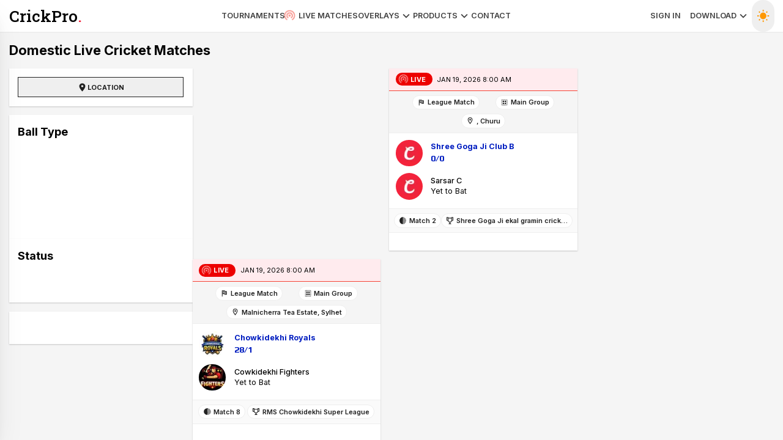

--- FILE ---
content_type: text/html; charset=utf-8
request_url: https://crickpro.com/live-cricket-matches?page=2
body_size: 16775
content:
<!DOCTYPE html><html lang="en" data-sentry-element="Html" data-sentry-component="Document" data-sentry-source-file="_document.tsx"><head data-sentry-element="Head" data-sentry-source-file="_document.tsx"><meta charSet="utf-8"/><meta name="viewport" content="width=device-width"/><title>Live Cricket Matches | Real-Time Scores &amp; Updates on CrickPro</title><meta name="description" content="Stay updated on live cricket matches. Get real-time scores, schedules, and insights tailored for cricket fans and players, only on CrickPro." data-sentry-element="meta" data-sentry-source-file="Meta.tsx"/><meta name="keywords" content="Live Cricket Matches, Cricket Tournaments, Recent Cricket Tournaments, Live Cricket Scores, Cricket Matches Today, Cricket Schedule, Real-Time Cricket Updates, Cricket Live, Watch Cricket Matches."/><meta name="robots" content="index, follow"/><link rel="canonical" href="https://crickpro.com/live-cricket-matches?page=2"/><meta property="og:title" content="Live Cricket Matches | Real-Time Scores &amp; Updates on CrickPro" data-sentry-element="meta" data-sentry-source-file="Meta.tsx"/><meta property="og:description" content="Stay updated on live cricket matches. Get real-time scores, schedules, and insights tailored for cricket fans and players, only on CrickPro." data-sentry-element="meta" data-sentry-source-file="Meta.tsx"/><meta property="og:url" content="https://crickpro.com/live-cricket-matches"/><meta property="og:image" content="https://static.crickpro.com/promo-min.jpg" data-sentry-element="meta" data-sentry-source-file="Meta.tsx"/><meta property="og:type" content="website" data-sentry-element="meta" data-sentry-source-file="Meta.tsx"/><meta name="twitter:card" content="summary_large_image" data-sentry-element="meta" data-sentry-source-file="Meta.tsx"/><meta name="twitter:title" content="Live Cricket Matches | Real-Time Scores &amp; Updates on CrickPro" data-sentry-element="meta" data-sentry-source-file="Meta.tsx"/><meta name="twitter:description" content="Stay updated on live cricket matches. Get real-time scores, schedules, and insights tailored for cricket fans and players, only on CrickPro." data-sentry-element="meta" data-sentry-source-file="Meta.tsx"/><meta name="twitter:image" content="https://static.crickpro.com/promo-min.jpg" data-sentry-element="meta" data-sentry-source-file="Meta.tsx"/><link rel="next" href="https://crickpro.com/live-cricket-matches?page=2"/><link rel="prev" href="https://crickpro.com/live-cricket-matches?page=2"/><script type="application/ld+json">{"@context":"https://schema.org","@type":"BreadcrumbList","itemListElement":[{"@type":"ListItem","position":1,"name":"Home","item":"https://crickpro.com/"},{"@type":"ListItem","position":2,"name":"Live Cricket Matches","item":"https://crickpro.com/live-cricket-matches"}]}</script><script type="application/ld+json">{"@context":"https://schema.org","@type":"ItemList","itemListElement":[{"@type":"ListItem","position":1,"url":"https://crickpro.com/live-cricket-matches/tournament-shree-goga-ji-ekal-gramin-cricket-tournament-dhodhliya-30283/sarsar-c-vs-shree-goga-ji-club-b-173549"},{"@type":"ListItem","position":2,"url":"https://crickpro.com/live-cricket-matches/tournament-rms-chowkidekhi-super-league-30079/chowkidekhi-royals-vs-cowkidekhi-fighters-173546"},{"@type":"ListItem","position":3,"url":"https://crickpro.com/live-cricket-matches/tournament-jmd-premier-league-29953/riyasat-e-banog-vs-mawna-bhatwar-a-173531"},{"@type":"ListItem","position":4,"url":"https://crickpro.com/live-cricket-matches/individual/roberts-hunter-vs-hunter-inc-173511"},{"@type":"ListItem","position":5,"url":"https://crickpro.com/live-cricket-matches/individual/hunter-inc-vs-roberts-hunter-173507"},{"@type":"ListItem","position":6,"url":"https://crickpro.com/live-cricket-matches/tournament-homeleague-ward-82ampamp83-30310/icc-vs-alisba-xi-173505"},{"@type":"ListItem","position":7,"url":"https://crickpro.com/live-cricket-matches/tournament-jmd-premier-league-29953/devthal-a-vs-mahasu-11-bashwa-173504"},{"@type":"ListItem","position":8,"url":"https://crickpro.com/live-cricket-matches/tournament-upl-session-2-29663/ymc-mashnoo-vs-rasta-boyz-shaneri-173503"},{"@type":"ListItem","position":9,"url":"https://crickpro.com/live-cricket-matches/individual/jon-wolves-vs-tiku-kings-173467"},{"@type":"ListItem","position":10,"url":"https://crickpro.com/live-cricket-matches/individual/east-jaflong-vs-jaflong-cricketers-173465"},{"@type":"ListItem","position":11,"url":"https://crickpro.com/live-cricket-matches/individual/rudra-raja-vs-ashwathama-riders-173447"},{"@type":"ListItem","position":12,"url":"https://crickpro.com/live-cricket-matches/individual/tiger-vs-panther-173406"},{"@type":"ListItem","position":13,"url":"https://crickpro.com/live-cricket-matches/tournament-haveli-premier-league-30106/noorshah-sixers-vs-satluj-173402"},{"@type":"ListItem","position":14,"url":"https://crickpro.com/live-cricket-matches/individual/king-eleben-vs-opu-king-173398"},{"@type":"ListItem","position":15,"url":"https://crickpro.com/live-cricket-matches/individual/tk-vs-bk-173395"},{"@type":"ListItem","position":16,"url":"https://crickpro.com/live-cricket-matches/individual/royal-challengers-vs-mi-capetown-173381"},{"@type":"ListItem","position":17,"url":"https://crickpro.com/live-cricket-matches/tournament-republic-day-trophy-korga-2026-29967/kurla-kharak-vs-khali-achhon-173379"},{"@type":"ListItem","position":18,"url":"https://crickpro.com/live-cricket-matches/tournament-12th-winter-cricket-cup-2026-millah-30255/mahasu-xi-rast-vs-ashiyadi-173376"}]}</script><script type="application/ld+json">{"@context":"https://schema.org","@type":"Organization","name":"CrickPro","url":"https://crickpro.com","logo":"https://crickpro.com/assets/logo.jpg","sameAs":["https://www.facebook.com/CrickProOfficial","https://instagram.com/crickproapp"],"contactPoint":{"@type":"ContactPoint","telephone":"+1-403-714-9730","contactType":"Customer Support","areaServed":"Global","availableLanguage":["English","Hindi","Gujarati"]}}</script><script type="application/ld+json">{"@context":"https://schema.org","@type":"WebSite","url":"https://crickpro.com","potentialAction":{"@type":"SearchAction","target":"https://crickpro.com/tournaments?search={search_term_string}","query-input":"required name=search_term_string"}}</script><meta name="next-head-count" content="22"/><link rel="preload" href="/_next/static/css/38d307473acd8841.css" as="style"/><link rel="stylesheet" href="/_next/static/css/38d307473acd8841.css" data-n-g=""/><link rel="preload" href="/_next/static/css/6f050adf3429e520.css" as="style"/><link rel="stylesheet" href="/_next/static/css/6f050adf3429e520.css" data-n-p=""/><noscript data-n-css=""></noscript><script defer="" nomodule="" src="/_next/static/chunks/polyfills-42372ed130431b0a.js"></script><script src="/_next/static/chunks/webpack-c2c61a3db130b741.js" defer=""></script><script src="/_next/static/chunks/framework-40eeb1dcbce410c7.js" defer=""></script><script src="/_next/static/chunks/main-6beead9468747573.js" defer=""></script><script src="/_next/static/chunks/pages/_app-0d734fc485035f8a.js" defer=""></script><script src="/_next/static/chunks/b2e984c5-0e794f64ec78a773.js" defer=""></script><script src="/_next/static/chunks/75fc9c18-a6ea7c9942c7470a.js" defer=""></script><script src="/_next/static/chunks/3099-be99e169de4e9fde.js" defer=""></script><script src="/_next/static/chunks/4376-8a59ec8186f0580c.js" defer=""></script><script src="/_next/static/chunks/326-9a84249992dfb776.js" defer=""></script><script src="/_next/static/chunks/59-2466a64dcfa13c1e.js" defer=""></script><script src="/_next/static/chunks/7063-44b90625129067c5.js" defer=""></script><script src="/_next/static/chunks/3776-8d10a228b437a068.js" defer=""></script><script src="/_next/static/chunks/5455-0f9ace2f0b1d51b8.js" defer=""></script><script src="/_next/static/chunks/pages/live-cricket-matches-81208ba560cfa4a2.js" defer=""></script><script src="/_next/static/q5flpXprPnjUGMM42ezlI/_buildManifest.js" defer=""></script><script src="/_next/static/q5flpXprPnjUGMM42ezlI/_ssgManifest.js" defer=""></script></head><body><div id="__next"><header class="sticky top-0 bg-white z-90 relative h-auto flex items-center border-b bg-white dark:border-gray-800 dark:bg-gray-50"><div class="container  flex items-center justify-between mx-auto "><div class="flex items-center gap-4"><button data-sentry-element="Button" data-sentry-source-file="Header.tsx" class="align-middle select-none font-sans font-bold text-center uppercase transition-all disabled:opacity-50 disabled:shadow-none disabled:pointer-events-none text-xs rounded-lg text-gray-900 hover:bg-gray-900/10 active:bg-gray-900/20 px-0 py-2 mr-4 lg:hidden" type="button"><svg viewBox="0 0 24 24" style="width:2.25rem;height:2.25rem" role="presentation" data-sentry-element="Icon" data-sentry-source-file="Header.tsx"><path d="M3,6H21V8H3V6M3,11H21V13H3V11M3,16H21V18H3V16Z" style="fill:currentColor"></path></svg></button><div id="close-icon"><svg viewBox="0 0 24 24" style="width:1.5rem;height:1.5rem" role="presentation" data-sentry-element="Icon" data-sentry-source-file="Header.tsx"><path d="M19,6.41L17.59,5L12,10.59L6.41,5L5,6.41L10.59,12L5,17.59L6.41,19L12,13.41L17.59,19L19,17.59L13.41,12L19,6.41Z" style="fill:currentColor"></path></svg></div><a class="_logo flex items-center text-4xl h-full" data-sentry-element="Link" data-sentry-source-file="Header.tsx" href="/">CrickPro<div>.</div></a></div><ul class="xs:hidden sm:hidden lg:flex gap-6 text-sm font-semibold text-gray-800 _menu uppercase"><li><a data-sentry-element="Link" data-sentry-source-file="Header.tsx" href="/tournaments">Tournaments</a></li><li><a data-sentry-element="Link" data-sentry-source-file="Header.tsx" href="/live-cricket-matches"><svg viewBox="0 0 24 24" style="width:1.0499999999999998rem;height:1.0499999999999998rem" role="presentation" class="mr-1 text-red-500 animate-pulse mr-2" data-sentry-element="Icon" data-sentry-source-file="Header.tsx"><path d="M12 10C10.9 10 10 10.9 10 12S10.9 14 12 14 14 13.1 14 12 13.1 10 12 10M18 12C18 8.7 15.3 6 12 6S6 8.7 6 12C6 14.2 7.2 16.1 9 17.2L10 15.5C8.8 14.8 8 13.5 8 12.1C8 9.9 9.8 8.1 12 8.1S16 9.9 16 12.1C16 13.6 15.2 14.9 14 15.5L15 17.2C16.8 16.2 18 14.2 18 12M12 2C6.5 2 2 6.5 2 12C2 15.7 4 18.9 7 20.6L8 18.9C5.6 17.5 4 14.9 4 12C4 7.6 7.6 4 12 4S20 7.6 20 12C20 15 18.4 17.5 16 18.9L17 20.6C20 18.9 22 15.7 22 12C22 6.5 17.5 2 12 2Z" style="fill:currentColor"></path></svg>Live Matches</a></li><li><a data-sentry-element="Link" data-sentry-source-file="Header.tsx" href="/cricket-score-overlay-ticker">Overlays<svg viewBox="0 0 24 24" style="width:1.5rem;height:1.5rem" role="presentation" data-sentry-element="Icon" data-sentry-source-file="Header.tsx"><path d="M7.41,8.58L12,13.17L16.59,8.58L18,10L12,16L6,10L7.41,8.58Z" style="fill:currentColor"></path></svg></a><ul class="sub-menu shadow-lg"><li><a class="py-2 hover:bg-gray-50 dark:hover:bg-gray-700 px-4" data-sentry-element="Link" data-sentry-source-file="Header.tsx" href="/cricket-score-overlay-ticker/crickpro-blitz">CrickPro Blitz</a></li><li><a class="py-2 hover:bg-gray-50 dark:hover:bg-gray-700 px-4" data-sentry-element="Link" data-sentry-source-file="Header.tsx" href="/cricket-score-overlay-ticker/crickpro-africa">CrickPro Africa</a></li><li><a class="py-2 hover:bg-gray-50 dark:hover:bg-gray-700 px-4" data-sentry-element="Link" data-sentry-source-file="Header.tsx" href="/cricket-score-overlay-ticker/crickpro-franchise">CrickPro Franchise</a></li><li><a class="py-2 hover:bg-gray-50 dark:hover:bg-gray-700 px-4" data-sentry-element="Link" data-sentry-source-file="Header.tsx" href="/cricket-score-overlay-ticker/crickpro-elite">CrickPro Elite</a></li><li><a class="py-2 hover:bg-gray-50 dark:hover:bg-gray-700 px-4" data-sentry-element="Link" data-sentry-source-file="Header.tsx" href="/cricket-score-overlay-ticker/crickpro-aranyaka">CrickPro Aranyaka</a></li><li><a class="py-2 hover:bg-gray-50 dark:hover:bg-gray-700 px-4" data-sentry-element="Link" data-sentry-source-file="Header.tsx" href="/cricket-score-overlay-ticker/crickpro-shakti">CrickPro Shakti</a></li><li><a class="py-2 hover:bg-gray-50 dark:hover:bg-gray-700 px-4" data-sentry-element="Link" data-sentry-source-file="Header.tsx" href="/cricket-score-overlay-ticker/crickpro-agni">CrickPro Agni</a></li><li><a class="py-2 hover:bg-gray-50 dark:hover:bg-gray-700 px-4" data-sentry-element="Link" data-sentry-source-file="Header.tsx" href="/cricket-score-overlay-ticker/crickpro-wc-2022">CrickPro WC 2022</a></li><li><a class="py-2 hover:bg-gray-50 dark:hover:bg-gray-700 px-4" data-sentry-element="Link" data-sentry-source-file="Header.tsx" href="/cricket-score-overlay-ticker/crickpro-wc-2019">CrickPro WC 2019</a></li><li><a class="py-2 hover:bg-gray-50 dark:hover:bg-gray-700 px-4" data-sentry-element="Link" data-sentry-source-file="Header.tsx" href="/cricket-score-overlay-ticker/crickpro-ac-2022">CrickPro AC 2022</a></li><li><a class="py-2 hover:bg-gray-50 dark:hover:bg-gray-700 px-4" data-sentry-element="Link" data-sentry-source-file="Header.tsx" href="/cricket-score-overlay-ticker/crickpro-ac-2021">CrickPro AC 2021</a></li><li><a class="py-2 hover:bg-gray-50 dark:hover:bg-gray-700 px-4" data-sentry-element="Link" data-sentry-source-file="Header.tsx" href="/cricket-score-overlay-ticker/crickpro-diamond">CrickPro Diamond</a></li><li><a class="py-2 hover:bg-gray-50 dark:hover:bg-gray-700 px-4" data-sentry-element="Link" data-sentry-source-file="Header.tsx" href="/cricket-score-overlay-ticker/crickpro-nakshatra">CrickPro Nakshatra</a></li><li><a class="py-2 hover:bg-gray-50 dark:hover:bg-gray-700 px-4" data-sentry-element="Link" data-sentry-source-file="Header.tsx" href="/cricket-score-overlay-ticker/crickpro-buzz">CrickPro Buzz</a></li><li><a class="py-2 hover:bg-gray-50 dark:hover:bg-gray-700 px-4" data-sentry-element="Link" data-sentry-source-file="Header.tsx" href="/cricket-score-overlay-ticker/crickpro-2024">CrickPro 2024</a></li><li><a class="py-2 hover:bg-gray-50 dark:hover:bg-gray-700 px-4" data-sentry-element="Link" data-sentry-source-file="Header.tsx" href="/cricket-score-overlay-ticker/crickpro-2021">CrickPro 2021</a></li></ul></li><li><a data-sentry-element="Link" data-sentry-source-file="Header.tsx" href="/cricket-score-overlay-ticker">Products<svg viewBox="0 0 24 24" style="width:1.5rem;height:1.5rem" role="presentation" data-sentry-element="Icon" data-sentry-source-file="Header.tsx"><path d="M7.41,8.58L12,13.17L16.59,8.58L18,10L12,16L6,10L7.41,8.58Z" style="fill:currentColor"></path></svg></a><ul class="sub-menu shadow-lg"><li><a class="py-2 hover:bg-gray-50 dark:hover:bg-gray-700 px-4" data-sentry-element="Link" data-sentry-source-file="Header.tsx" href="/cricket-score-overlay-ticker">Premium Scorecard Overlay</a></li><li><a class="py-2 hover:bg-gray-50 dark:hover:bg-gray-700 px-4" data-sentry-element="Link" data-sentry-source-file="Header.tsx" href="/cricket-overlay-replay">CrickPro Replay</a></li></ul></li><li><a data-sentry-element="Link" data-sentry-source-file="Header.tsx" href="/contact-us">Contact</a></li></ul><div class="_right flex items-center content-start xs:hidden sm:hidden lg:flex"><ul class="_menu uppercase text-sm font-semibold text-gray-800 flex"><li class="mr-4"><a class="" data-sentry-element="Link" data-sentry-source-file="Header.tsx" href="https://app.crickpro.com/login">Sign In</a></li><li class="mr-1"><a data-sentry-element="Link" data-sentry-source-file="Header.tsx" href="https://apps.apple.com/ph/app/crickpro-cricket-scoring-app/id1570892334">Download<svg viewBox="0 0 24 24" style="width:1.5rem;height:1.5rem" role="presentation" data-sentry-element="Icon" data-sentry-source-file="Header.tsx"><path d="M7.41,8.58L12,13.17L16.59,8.58L18,10L12,16L6,10L7.41,8.58Z" style="fill:currentColor"></path></svg></a><ul class="sub-menu shadow-lg rounded"><li><a target="_blank" class="py-2 hover:bg-gray-50 dark:hover:bg-gray-700 px-4 flex items-center" data-sentry-element="Link" data-sentry-source-file="Header.tsx" href="https://play.google.com/store/apps/details?id=com.crickpro&amp;pcampaignid=pcampaignidMKT-Other-global-all-co-prtnr-py-PartBadge-Mar2515-1">For Android</a></li><li><a class="py-2 hover:bg-gray-50 dark:hover:bg-gray-700 px-4 flex items-center" data-sentry-element="Link" data-sentry-source-file="Header.tsx" href="https://apps.apple.com/ph/app/crickpro-cricket-scoring-app/id1570892334">For iOS</a></li></ul></li><li><button class="p-2 rounded-full text-white hover:bg-accent h-full" aria-label="Toggle Dark Mode"><svg viewBox="0 0 24 24" style="width:1.5rem;height:1.5rem" role="presentation" class="w-6 h-6 text-orange-500"><path d="M3.55 19.09L4.96 20.5L6.76 18.71L5.34 17.29M12 6C8.69 6 6 8.69 6 12S8.69 18 12 18 18 15.31 18 12C18 8.68 15.31 6 12 6M20 13H23V11H20M17.24 18.71L19.04 20.5L20.45 19.09L18.66 17.29M20.45 5L19.04 3.6L17.24 5.39L18.66 6.81M13 1H11V4H13M6.76 5.39L4.96 3.6L3.55 5L5.34 6.81L6.76 5.39M1 13H4V11H1M13 20H11V23H13" style="fill:currentColor"></path></svg></button></li></ul></div><div class="xs:flex sm:hidden lg:hidden"><button class="p-2 rounded-full text-white hover:bg-accent h-full" aria-label="Toggle Dark Mode"><svg viewBox="0 0 24 24" style="width:1.9500000000000002rem;height:1.9500000000000002rem" role="presentation" class="w-6 h-6 text-orange-500"><path d="M3.55 19.09L4.96 20.5L6.76 18.71L5.34 17.29M12 6C8.69 6 6 8.69 6 12S8.69 18 12 18 18 15.31 18 12C18 8.68 15.31 6 12 6M20 13H23V11H20M17.24 18.71L19.04 20.5L20.45 19.09L18.66 17.29M20.45 5L19.04 3.6L17.24 5.39L18.66 6.81M13 1H11V4H13M6.76 5.39L4.96 3.6L3.55 5L5.34 6.81L6.76 5.39M1 13H4V11H1M13 20H11V23H13" style="fill:currentColor"></path></svg></button></div></div></header><div tabindex="-1" data-sentry-element="Drawer" data-sentry-component="Sidebar" data-sentry-source-file="Sidebar.tsx" class="fixed z-[9999] pointer-events-auto bg-white box-border w-full shadow-2xl shadow-blue-gray-900/10 top-0 left-0 p-0 max-w-full min-h-full" style="max-width:300px;max-height:100%;height:100vh;transform:translateX(-300px) translateY(0px) translateZ(0)"><div data-sentry-element="Card" data-sentry-source-file="Sidebar.tsx" class="relative flex flex-col bg-clip-border rounded-xl bg-white text-gray-700 h-screen w-full min-h-full max-w-full shadow-xl shadow-blue-gray-900/5"><div class="pt-3 pb-2 px-7 flex justify-between"><a class="font-roboto-slab _nLogo flex items-center justify-start text-4xl h-full text-black" data-sentry-element="Link" data-sentry-source-file="Sidebar.tsx" href="/">CrickPro<div>.</div></a><button class="p-2 rounded-full text-white hover:bg-accent h-full" aria-label="Toggle Dark Mode"><svg viewBox="0 0 24 24" style="width:1.5rem;height:1.5rem" role="presentation" class="w-6 h-6 text-orange-500"><path d="M3.55 19.09L4.96 20.5L6.76 18.71L5.34 17.29M12 6C8.69 6 6 8.69 6 12S8.69 18 12 18 18 15.31 18 12C18 8.68 15.31 6 12 6M20 13H23V11H20M17.24 18.71L19.04 20.5L20.45 19.09L18.66 17.29M20.45 5L19.04 3.6L17.24 5.39L18.66 6.81M13 1H11V4H13M6.76 5.39L4.96 3.6L3.55 5L5.34 6.81L6.76 5.39M1 13H4V11H1M13 20H11V23H13" style="fill:currentColor"></path></svg></button></div><nav data-sentry-element="List" data-sentry-source-file="Sidebar.tsx" class="flex flex-col min-w-[240px] font-sans text-base font-normal text-blue-gray-700 p-0 sidebar-nav gap-0"><a data-sentry-element="Link" data-sentry-source-file="Sidebar.tsx" href="/tournaments"><div data-sentry-element="ListItem" data-sentry-source-file="Sidebar.tsx" role="button" tabindex="0" class="flex items-center w-full p-3 rounded-lg text-start leading-tight transition-all hover:bg-blue-gray-50 hover:bg-opacity-80 focus:bg-blue-gray-50 focus:bg-opacity-80 active:bg-blue-gray-50 active:bg-opacity-80 hover:text-blue-gray-900 focus:text-blue-gray-900 active:text-blue-gray-900 outline-none">Tournaments</div></a><a data-sentry-element="Link" data-sentry-source-file="Sidebar.tsx" href="/live-cricket-matches"><div data-sentry-element="ListItem" data-sentry-source-file="Sidebar.tsx" role="button" tabindex="0" class="flex items-center w-full p-3 rounded-lg text-start leading-tight transition-all hover:bg-blue-gray-50 hover:bg-opacity-80 focus:bg-blue-gray-50 focus:bg-opacity-80 active:bg-blue-gray-50 active:bg-opacity-80 hover:text-blue-gray-900 focus:text-blue-gray-900 active:text-blue-gray-900 outline-none">Live Matches<div data-sentry-element="ListItemSuffix" data-sentry-source-file="Sidebar.tsx" class="grid place-items-center ml-auto justify-self-end"><svg viewBox="0 0 24 24" style="width:1.0499999999999998rem;height:1.0499999999999998rem" role="presentation" class="mr-1 text-red-500 animate-pulse mr-2" data-sentry-element="Icon" data-sentry-source-file="Sidebar.tsx"><path d="M12 10C10.9 10 10 10.9 10 12S10.9 14 12 14 14 13.1 14 12 13.1 10 12 10M18 12C18 8.7 15.3 6 12 6S6 8.7 6 12C6 14.2 7.2 16.1 9 17.2L10 15.5C8.8 14.8 8 13.5 8 12.1C8 9.9 9.8 8.1 12 8.1S16 9.9 16 12.1C16 13.6 15.2 14.9 14 15.5L15 17.2C16.8 16.2 18 14.2 18 12M12 2C6.5 2 2 6.5 2 12C2 15.7 4 18.9 7 20.6L8 18.9C5.6 17.5 4 14.9 4 12C4 7.6 7.6 4 12 4S20 7.6 20 12C20 15 18.4 17.5 16 18.9L17 20.6C20 18.9 22 15.7 22 12C22 6.5 17.5 2 12 2Z" style="fill:currentColor"></path></svg></div></div></a><a class="border-0" data-sentry-element="Link" data-sentry-source-file="Sidebar.tsx" href="https://app.crickpro.com"><div data-sentry-element="ListItem" data-sentry-source-file="Sidebar.tsx" role="button" tabindex="0" class="flex items-center w-full p-3 rounded-lg text-start leading-tight transition-all hover:bg-blue-gray-50 hover:bg-opacity-80 focus:bg-blue-gray-50 focus:bg-opacity-80 active:bg-blue-gray-50 active:bg-opacity-80 hover:text-blue-gray-900 focus:text-blue-gray-900 active:text-blue-gray-900 outline-none">Sign In</div></a><div data-sentry-element="ListItem" data-sentry-source-file="Sidebar.tsx" role="button" tabindex="0" class="flex items-center w-full p-3 rounded-lg text-start leading-tight transition-all hover:bg-blue-gray-50 hover:bg-opacity-80 focus:bg-blue-gray-50 focus:bg-opacity-80 active:bg-blue-gray-50 active:bg-opacity-80 hover:text-blue-gray-900 focus:text-blue-gray-900 active:text-blue-gray-900 outline-none bg-gray-50 px-7 py-2 border-b border-t">Products</div><a class="border-0" data-sentry-element="Link" data-sentry-source-file="Sidebar.tsx" href="/cricket-score-overlay-ticker"><div data-sentry-element="ListItem" data-sentry-source-file="Sidebar.tsx" role="button" tabindex="0" class="flex items-center w-full p-3 rounded-lg text-start leading-tight transition-all hover:bg-blue-gray-50 hover:bg-opacity-80 focus:bg-blue-gray-50 focus:bg-opacity-80 active:bg-blue-gray-50 active:bg-opacity-80 hover:text-blue-gray-900 focus:text-blue-gray-900 active:text-blue-gray-900 outline-none">Score Overlay Ticker</div></a><div data-sentry-element="ListItem" data-sentry-source-file="Sidebar.tsx" role="button" tabindex="0" class="flex items-center w-full p-3 rounded-lg text-start leading-tight transition-all hover:bg-blue-gray-50 hover:bg-opacity-80 focus:bg-blue-gray-50 focus:bg-opacity-80 active:bg-blue-gray-50 active:bg-opacity-80 hover:text-blue-gray-900 focus:text-blue-gray-900 active:text-blue-gray-900 outline-none bg-gray-50 px-7 py-2 border-b border-t">Download App</div><a data-sentry-element="Link" data-sentry-source-file="Sidebar.tsx" href="https://apps.apple.com/ph/app/crickpro-cricket-scoring-app/id1570892334"><div data-sentry-element="ListItem" data-sentry-source-file="Sidebar.tsx" role="button" tabindex="0" class="flex items-center w-full p-3 rounded-lg text-start leading-tight transition-all hover:bg-blue-gray-50 hover:bg-opacity-80 focus:bg-blue-gray-50 focus:bg-opacity-80 active:bg-blue-gray-50 active:bg-opacity-80 hover:text-blue-gray-900 focus:text-blue-gray-900 active:text-blue-gray-900 outline-none">iOS App</div></a><a class="border-0" data-sentry-element="Link" data-sentry-source-file="Sidebar.tsx" href="https://play.google.com/store/apps/details?id=com.crickpro.app"><div data-sentry-element="ListItem" data-sentry-source-file="Sidebar.tsx" role="button" tabindex="0" class="flex items-center w-full p-3 rounded-lg text-start leading-tight transition-all hover:bg-blue-gray-50 hover:bg-opacity-80 focus:bg-blue-gray-50 focus:bg-opacity-80 active:bg-blue-gray-50 active:bg-opacity-80 hover:text-blue-gray-900 focus:text-blue-gray-900 active:text-blue-gray-900 outline-none">Android App</div></a><div data-sentry-element="ListItem" data-sentry-source-file="Sidebar.tsx" role="button" tabindex="0" class="flex items-center w-full p-3 rounded-lg text-start leading-tight transition-all hover:bg-blue-gray-50 hover:bg-opacity-80 focus:bg-blue-gray-50 focus:bg-opacity-80 active:bg-blue-gray-50 active:bg-opacity-80 hover:text-blue-gray-900 focus:text-blue-gray-900 active:text-blue-gray-900 outline-none bg-gray-50 px-7 py-2 border-b border-t">About</div><a data-sentry-element="Link" data-sentry-source-file="Sidebar.tsx" href="/page/about"><div data-sentry-element="ListItem" data-sentry-source-file="Sidebar.tsx" role="button" tabindex="0" class="flex items-center w-full p-3 rounded-lg text-start leading-tight transition-all hover:bg-blue-gray-50 hover:bg-opacity-80 focus:bg-blue-gray-50 focus:bg-opacity-80 active:bg-blue-gray-50 active:bg-opacity-80 hover:text-blue-gray-900 focus:text-blue-gray-900 active:text-blue-gray-900 outline-none">About Us</div></a><a data-sentry-element="Link" data-sentry-source-file="Sidebar.tsx" href="/contact-us"><div data-sentry-element="ListItem" data-sentry-source-file="Sidebar.tsx" role="button" tabindex="0" class="flex items-center w-full p-3 rounded-lg text-start leading-tight transition-all hover:bg-blue-gray-50 hover:bg-opacity-80 focus:bg-blue-gray-50 focus:bg-opacity-80 active:bg-blue-gray-50 active:bg-opacity-80 hover:text-blue-gray-900 focus:text-blue-gray-900 active:text-blue-gray-900 outline-none">Contact Us</div></a><a data-sentry-element="Link" data-sentry-source-file="Sidebar.tsx" href="/terms-of-use"><div data-sentry-element="ListItem" data-sentry-source-file="Sidebar.tsx" role="button" tabindex="0" class="flex items-center w-full p-3 rounded-lg text-start leading-tight transition-all hover:bg-blue-gray-50 hover:bg-opacity-80 focus:bg-blue-gray-50 focus:bg-opacity-80 active:bg-blue-gray-50 active:bg-opacity-80 hover:text-blue-gray-900 focus:text-blue-gray-900 active:text-blue-gray-900 outline-none">Terms of Service</div></a><a data-sentry-element="Link" data-sentry-source-file="Sidebar.tsx" href="/privacy-policy"><div data-sentry-element="ListItem" data-sentry-source-file="Sidebar.tsx" role="button" tabindex="0" class="flex items-center w-full p-3 rounded-lg text-start leading-tight transition-all hover:bg-blue-gray-50 hover:bg-opacity-80 focus:bg-blue-gray-50 focus:bg-opacity-80 active:bg-blue-gray-50 active:bg-opacity-80 hover:text-blue-gray-900 focus:text-blue-gray-900 active:text-blue-gray-900 outline-none">Privacy Policy</div></a></nav></div></div><main class="bg-gray-100"><div class="bg-gray-100 min-h-screen border-t"><div class="mb-4 pt-4 container mx-auto"><h1 class="font-bold text-2xl">Domestic<!-- --> <!-- -->Live<!-- --> <!-- -->Cricket Matches</h1></div><div class="container mx-auto flex xs:flex-col sm:flex-col md:flex-row gap-4 flex"><div class="ads xs:w-full sm:w-full md:w-3/12 lg:w-2/12"><div class="bg-white dark:bg-gray-900 p-4 fb-shadow flex flex-col gap-2 rounded-my mb-4"><button data-sentry-element="Button" data-sentry-source-file="CityList.tsx" class="align-middle select-none font-sans font-bold uppercase transition-all disabled:opacity-50 disabled:shadow-none disabled:pointer-events-none text-xs py-2 px-4 rounded-lg border border-gray-900 text-gray-900 hover:opacity-75 focus:ring focus:ring-gray-300 active:opacity-[0.85] flex justify-center items-center gap-1 text-center rounded-my" type="button"><svg viewBox="0 0 24 24" style="width:1.125rem;height:1.125rem" role="presentation" data-sentry-element="Icon" data-sentry-source-file="CityList.tsx"><path d="M12,11.5A2.5,2.5 0 0,1 9.5,9A2.5,2.5 0 0,1 12,6.5A2.5,2.5 0 0,1 14.5,9A2.5,2.5 0 0,1 12,11.5M12,2A7,7 0 0,0 5,9C5,14.25 12,22 12,22C12,22 19,14.25 19,9A7,7 0 0,0 12,2Z" style="fill:currentColor"></path></svg>Location</button></div><div class="bg-white p-4 fb-shadow flex flex-col gap-2 mt-4 rounded-my" data-sentry-component="BallTypes" data-sentry-source-file="BallTypes.tsx"><h3 class="text-xl font-bold">Ball Type</h3><a href="/live-cricket-matches"><div class="relative grid items-center font-sans font-bold uppercase whitespace-nowrap select-none bg-gray-900 text-white py-1.5 px-3 text-xs rounded hover:bg-black hover:text-white" style="opacity:0"><span class="">All</span></div></a><a href="/live-cricket-matches?ballType=Leather"><div class="relative grid items-center font-sans font-bold uppercase whitespace-nowrap select-none bg-gray-900/10 text-gray-900 py-1.5 px-3 text-xs rounded hover:bg-black hover:text-white" style="opacity:0"><span class="">Leather</span></div></a><a href="/live-cricket-matches?ballType=Soft+Tennis"><div class="relative grid items-center font-sans font-bold uppercase whitespace-nowrap select-none bg-gray-900/10 text-gray-900 py-1.5 px-3 text-xs rounded hover:bg-black hover:text-white" style="opacity:0"><span class="">Soft Tennis</span></div></a><a href="/live-cricket-matches?ballType=Tape+Ball"><div class="relative grid items-center font-sans font-bold uppercase whitespace-nowrap select-none bg-gray-900/10 text-gray-900 py-1.5 px-3 text-xs rounded hover:bg-black hover:text-white" style="opacity:0"><span class="">Tape Ball</span></div></a><a href="/live-cricket-matches?ballType=Rubber"><div class="relative grid items-center font-sans font-bold uppercase whitespace-nowrap select-none bg-gray-900/10 text-gray-900 py-1.5 px-3 text-xs rounded hover:bg-black hover:text-white" style="opacity:0"><span class="">Rubber</span></div></a><a href="/live-cricket-matches?ballType=Hard+Tennis"><div class="relative grid items-center font-sans font-bold uppercase whitespace-nowrap select-none bg-gray-900/10 text-gray-900 py-1.5 px-3 text-xs rounded hover:bg-black hover:text-white" style="opacity:0"><span class="">Hard Tennis</span></div></a></div><div class="bg-white p-4 fb-shadow flex flex-col gap-2 rounded-my"><h3 class="text-xl font-bold">Status</h3><a data-sentry-element="Link" data-sentry-source-file="MatchesStatus.tsx" href="/live-cricket-matches?status=Completed"><div data-sentry-element="Chip" data-sentry-source-file="MatchesStatus.tsx" class="relative grid items-center font-sans font-bold uppercase whitespace-nowrap select-none bg-gray-900/10 text-gray-900 py-1.5 px-3 text-xs rounded hover:bg-black hover:text-white" style="opacity:0"><span class="">Completed</span></div></a><a data-sentry-element="Link" data-sentry-source-file="MatchesStatus.tsx" href="/live-cricket-matches?page=2"><div data-sentry-element="Chip" data-sentry-source-file="MatchesStatus.tsx" class="relative grid items-center font-sans font-bold uppercase whitespace-nowrap select-none bg-gray-900 text-white py-1.5 px-3 text-xs rounded hover:bg-black hover:text-white" style="opacity:0"><span class="">Live</span></div></a></div><div class="bg-white p-4 fb-shadow flex flex-col gap-2 mt-4 rounded-my"><a data-sentry-element="Link" data-sentry-source-file="index.tsx" href="/live-cricket-matches/cities"><div data-sentry-element="Chip" data-sentry-source-file="index.tsx" class="relative grid items-center font-sans font-bold uppercase whitespace-nowrap select-none bg-gray-900/10 text-gray-900 py-1.5 px-3 text-xs rounded hover:bg-black hover:text-white" style="opacity:0"><span class="">Explore By Cities</span></div></a></div><div class="mt-4"><ins class="adsbygoogle" style="display:flex;justify-content:center;align-items:center;min-height:90px;max-width:100%;width:100%" data-ad-client="ca-pub-8716492068118589" data-ad-slot="9310864294" data-ad-format="auto" data-full-width-responsive="true" data-sentry-component="Adsense" data-sentry-source-file="Adsense.tsx"></ins></div></div><div class="xs:w-full sm:w-full md:w-9/12 lg:w-10/12"><div class="grid xs:grid-cols-1 sm:grid-cols-2 lg:grid-cols-2 xl:grid-cols-3 gap-4"><a class="no-underline w-full hover:shadow-xl" data-sentry-element="Link" data-sentry-component="MatchCardLive" data-sentry-source-file="MatchCardLive.tsx" href="/live-cricket-matches/tournament-shree-goga-ji-ekal-gramin-cricket-tournament-dhodhliya-30283/sarsar-c-vs-shree-goga-ji-club-b-173549"><div class="w-full rounded-sm fb-shadow overflow-hidden bg-white h-full rounded-my relative pb-8 match-card"><div class="uppercase text-black items-center text-xs"><div class="text-black items-center text-xs flex border-b px-3 py-2 bg-red-50 border-b border-red-500"><div class="font-bold pl-1.5 pr-3 py-1 bg-red-500 text-white rounded-full inline-flex items-center tracking-wide mr-2"><svg viewBox="0 0 24 24" style="width:0.8999999999999999rem;height:0.8999999999999999rem" role="presentation" class="mr-1.5 animate-pulse" data-sentry-element="Icon" data-sentry-source-file="MatchCardLive.tsx"><path d="M12 10C10.9 10 10 10.9 10 12S10.9 14 12 14 14 13.1 14 12 13.1 10 12 10M18 12C18 8.7 15.3 6 12 6S6 8.7 6 12C6 14.2 7.2 16.1 9 17.2L10 15.5C8.8 14.8 8 13.5 8 12.1C8 9.9 9.8 8.1 12 8.1S16 9.9 16 12.1C16 13.6 15.2 14.9 14 15.5L15 17.2C16.8 16.2 18 14.2 18 12M12 2C6.5 2 2 6.5 2 12C2 15.7 4 18.9 7 20.6L8 18.9C5.6 17.5 4 14.9 4 12C4 7.6 7.6 4 12 4S20 7.6 20 12C20 15 18.4 17.5 16 18.9L17 20.6C20 18.9 22 15.7 22 12C22 6.5 17.5 2 12 2Z" style="fill:currentColor"></path></svg>Live</div><div>Jan 19, 2026 8:00 AM</div></div></div><div class="flex flex-col items-center w-full justify-evenly border-b font-medium px-3 py-2 bg-gray-100 text-xs"><div class="flex justify-evenly w-full"><div class="text-gray-900 text-opacity-100 block bg-white border font-semibold flex justify-center text-xs px-2 py-1 rounded-full items-center"><svg viewBox="0 0 24 24" style="width:0.8999999999999999rem;height:0.8999999999999999rem" role="presentation" class="mr-1"><path d="M14.4,6H20V16H13L12.6,14H7V21H5V4H14L14.4,6M14,14H16V12H18V10H16V8H14V10L13,8V6H11V8H9V6H7V8H9V10H7V12H9V10H11V12H13V10L14,12V14M11,10V8H13V10H11M14,10H16V12H14V10Z" style="fill:currentColor"></path></svg>League Match</div><div class="text-gray-900 text-opacity-100 block bg-white border font-semibold flex justify-center text-xs px-2 py-1 rounded-full items-center"><svg viewBox="0 0 24 24" style="width:0.8999999999999999rem;height:0.8999999999999999rem" role="presentation" class="mr-1"><path d="M5 3A2 2 0 0 0 3 5H5M7 3V5H9V3M11 3V5H13V3M15 3V5H17V3M19 3V5H21A2 2 0 0 0 19 3M3 7V9H5V7M7 7V11H11V7M13 7V11H17V7M19 7V9H21V7M3 11V13H5V11M19 11V13H21V11M7 13V17H11V13M13 13V17H17V13M3 15V17H5V15M19 15V17H21V15M3 19A2 2 0 0 0 5 21V19M7 19V21H9V19M11 19V21H13V19M15 19V21H17V19M19 19V21A2 2 0 0 0 21 19Z" style="fill:currentColor"></path></svg>Main Group</div></div><a target="_blank" class="text-gray-900 text-opacity-100 block bg-white border font-semibold flex justify-center text-xs px-2 py-1 rounded-full mt-2 items-center truncate max-w-full" href="https://maps.google.com?q=, Churu"><svg viewBox="0 0 24 24" style="width:0.8999999999999999rem;height:0.8999999999999999rem" role="presentation" class="mr-1"><path d="M12,6.5A2.5,2.5 0 0,1 14.5,9A2.5,2.5 0 0,1 12,11.5A2.5,2.5 0 0,1 9.5,9A2.5,2.5 0 0,1 12,6.5M12,2A7,7 0 0,1 19,9C19,14.25 12,22 12,22C12,22 5,14.25 5,9A7,7 0 0,1 12,2M12,4A5,5 0 0,0 7,9C7,10 7,12 12,18.71C17,12 17,10 17,9A5,5 0 0,0 12,4Z" style="fill:currentColor"></path></svg><span class="truncate">, Churu</span></a></div><div class="px-3 pb-12"><div><div class="flex flex-col gap-2 my-3" data-sentry-component="InningScore" data-sentry-source-file="InningScore.tsx"><div class="w-full flex items-center"><div class="mr-3"><img alt="Shree Goga Ji Club B" data-sentry-element="Image" data-sentry-source-file="MyImage.tsx" loading="lazy" width="48" height="48" decoding="async" data-nimg="1" class="object-cover w-12 h-12 mr-4 rounded-full overflow-hidden loaded" style="color:transparent" srcSet="/_next/image?url=https%3A%2Fcdn.crickpro.net%2Fcompressed%2F350350%2Fstatic%2F397707%2Fteam%2FqsrG7EMHDQVX27LzVkKl7AmcqAjcVEaRMXSGL4BE.jpg&amp;w=48&amp;q=75 1x, /_next/image?url=https%3A%2Fcdn.crickpro.net%2Fcompressed%2F350350%2Fstatic%2F397707%2Fteam%2FqsrG7EMHDQVX27LzVkKl7AmcqAjcVEaRMXSGL4BE.jpg&amp;w=96&amp;q=75 2x" src="/_next/image?url=https%3A%2Fcdn.crickpro.net%2Fcompressed%2F350350%2Fstatic%2F397707%2Fteam%2FqsrG7EMHDQVX27LzVkKl7AmcqAjcVEaRMXSGL4BE.jpg&amp;w=96&amp;q=75"/></div><div class="w-full text-ellipsis"><div class="flex items-center"><div class="flex-grow text-black"><div class="active-inning"><div class="text-sm leading-snug font-medium ">Shree Goga Ji Club B</div><div class=" flex items-center font-play font-semibold mt-0 text-base"><div class="">0<!-- -->/<!-- -->0</div></div></div></div></div></div></div></div><div class="flex flex-col gap-2 my-3" data-sentry-component="InningScore" data-sentry-source-file="InningScore.tsx"><div class="w-full flex items-center"><div class="mr-3"><img alt="Sarsar C" data-sentry-element="Image" data-sentry-source-file="MyImage.tsx" loading="lazy" width="48" height="48" decoding="async" data-nimg="1" class="object-cover w-12 h-12 mr-4 rounded-full overflow-hidden loaded" style="color:transparent" srcSet="/_next/image?url=https%3A%2Fcdn.crickpro.net%2Fcompressed%2F350350%2Fstatic%2F397707%2Fteam%2Fpv4onQS1IndAe52VqYdHR7eEdX76hgNbNucniZ5D.jpg&amp;w=48&amp;q=75 1x, /_next/image?url=https%3A%2Fcdn.crickpro.net%2Fcompressed%2F350350%2Fstatic%2F397707%2Fteam%2Fpv4onQS1IndAe52VqYdHR7eEdX76hgNbNucniZ5D.jpg&amp;w=96&amp;q=75 2x" src="/_next/image?url=https%3A%2Fcdn.crickpro.net%2Fcompressed%2F350350%2Fstatic%2F397707%2Fteam%2Fpv4onQS1IndAe52VqYdHR7eEdX76hgNbNucniZ5D.jpg&amp;w=96&amp;q=75"/></div><div class="w-full text-ellipsis"><div class="flex items-center"><div class="flex-grow text-black"><div class=""><div class="text-sm leading-snug font-medium ">Sarsar C</div><div class="teamscore flex items-center mt-0 text-sm">Yet to Bat</div></div></div></div></div></div></div></div></div><div class="match-series flex justify-evenly text-xs bg-gray-50 px-2 py-2 border-t border-b absolute bottom-[2rem] w-full gap-1"><div class="text-gray-900 text-opacity-100 block bg-white border font-semibold flex justify-center text-xs px-2 py-1 rounded-full items-center whitespace-nowrap"><svg viewBox="0 0 24 24" style="width:0.8999999999999999rem;height:0.8999999999999999rem" role="presentation" class="mr-1"><path d="M18 10V8H20V10H18M18 12V10H16V12H18M18 8V6H16V8H18M16 2.84V4H18C17.37 3.54 16.71 3.15 16 2.84M18 4V6H20C19.42 5.25 18.75 4.58 18 4M20 6V8H21.16C20.85 7.29 20.46 6.63 20 6M22 12C22 11.32 21.93 10.65 21.8 10H20V12H22M16 6V4H14V6H16M16 16H18V14H16V16M18 18H20L20 18V16H18V18M16 20H18L18 20V18H16V20M14 21.8C14.7 21.66 15.36 21.44 16 21.16V20H14V21.8M18 14H20V12H18V14M16 8H14V10H16V8M20 16H21.16C21.44 15.36 21.66 14.7 21.8 14H20V16M16 12H14V14H16V12M12 18V16H14V14H12V12H14V10H12V8H14V6H12V4H14V2.2C13.35 2.07 12.69 2 12 2C6.5 2 2 6.5 2 12S6.5 22 12 22V20H14V18H12M14 18H16V16H14V18Z" style="fill:currentColor"></path></svg><span class="truncate inline-flex">Match <!-- -->2</span></div><div class="text-gray-900 text-opacity-100 block bg-white border font-semibold flex justify-center text-xs px-2 py-1 rounded-full items-center whitespace-nowrap truncate"><svg viewBox="0 0 24 24" style="width:0.8999999999999999rem;height:0.8999999999999999rem" role="presentation" class="mr-1 min-w-[0.9rem]"><path d="M18 2C17.1 2 16 3 16 4H8C8 3 6.9 2 6 2H2V11C2 12 3 13 4 13H6.2C6.6 15 7.9 16.7 11 17V19.08C8 19.54 8 22 8 22H16C16 22 16 19.54 13 19.08V17C16.1 16.7 17.4 15 17.8 13H20C21 13 22 12 22 11V2H18M6 11H4V4H6V11M16 11.5C16 13.43 15.42 15 12 15C8.59 15 8 13.43 8 11.5V6H16V11.5M20 11H18V4H20V11Z" style="fill:currentColor"></path></svg><span class="truncate inline-flex">Shree Goga Ji ekal gramin cricket tournament dhodhliya</span></div></div></div></a><a class="no-underline w-full hover:shadow-xl" data-sentry-element="Link" data-sentry-component="MatchCardLive" data-sentry-source-file="MatchCardLive.tsx" href="/live-cricket-matches/tournament-rms-chowkidekhi-super-league-30079/chowkidekhi-royals-vs-cowkidekhi-fighters-173546"><div class="w-full rounded-sm fb-shadow overflow-hidden bg-white h-full rounded-my relative pb-8 match-card"><div class="uppercase text-black items-center text-xs"><div class="text-black items-center text-xs flex border-b px-3 py-2 bg-red-50 border-b border-red-500"><div class="font-bold pl-1.5 pr-3 py-1 bg-red-500 text-white rounded-full inline-flex items-center tracking-wide mr-2"><svg viewBox="0 0 24 24" style="width:0.8999999999999999rem;height:0.8999999999999999rem" role="presentation" class="mr-1.5 animate-pulse" data-sentry-element="Icon" data-sentry-source-file="MatchCardLive.tsx"><path d="M12 10C10.9 10 10 10.9 10 12S10.9 14 12 14 14 13.1 14 12 13.1 10 12 10M18 12C18 8.7 15.3 6 12 6S6 8.7 6 12C6 14.2 7.2 16.1 9 17.2L10 15.5C8.8 14.8 8 13.5 8 12.1C8 9.9 9.8 8.1 12 8.1S16 9.9 16 12.1C16 13.6 15.2 14.9 14 15.5L15 17.2C16.8 16.2 18 14.2 18 12M12 2C6.5 2 2 6.5 2 12C2 15.7 4 18.9 7 20.6L8 18.9C5.6 17.5 4 14.9 4 12C4 7.6 7.6 4 12 4S20 7.6 20 12C20 15 18.4 17.5 16 18.9L17 20.6C20 18.9 22 15.7 22 12C22 6.5 17.5 2 12 2Z" style="fill:currentColor"></path></svg>Live</div><div>Jan 19, 2026 8:00 AM</div></div></div><div class="flex flex-col items-center w-full justify-evenly border-b font-medium px-3 py-2 bg-gray-100 text-xs"><div class="flex justify-evenly w-full"><div class="text-gray-900 text-opacity-100 block bg-white border font-semibold flex justify-center text-xs px-2 py-1 rounded-full items-center"><svg viewBox="0 0 24 24" style="width:0.8999999999999999rem;height:0.8999999999999999rem" role="presentation" class="mr-1"><path d="M14.4,6H20V16H13L12.6,14H7V21H5V4H14L14.4,6M14,14H16V12H18V10H16V8H14V10L13,8V6H11V8H9V6H7V8H9V10H7V12H9V10H11V12H13V10L14,12V14M11,10V8H13V10H11M14,10H16V12H14V10Z" style="fill:currentColor"></path></svg>League Match</div><div class="text-gray-900 text-opacity-100 block bg-white border font-semibold flex justify-center text-xs px-2 py-1 rounded-full items-center"><svg viewBox="0 0 24 24" style="width:0.8999999999999999rem;height:0.8999999999999999rem" role="presentation" class="mr-1"><path d="M5 3A2 2 0 0 0 3 5H5M7 3V5H9V3M11 3V5H13V3M15 3V5H17V3M19 3V5H21A2 2 0 0 0 19 3M3 7V9H5V7M7 7V11H11V7M13 7V11H17V7M19 7V9H21V7M3 11V13H5V11M19 11V13H21V11M7 13V17H11V13M13 13V17H17V13M3 15V17H5V15M19 15V17H21V15M3 19A2 2 0 0 0 5 21V19M7 19V21H9V19M11 19V21H13V19M15 19V21H17V19M19 19V21A2 2 0 0 0 21 19Z" style="fill:currentColor"></path></svg>Main Group</div></div><a target="_blank" class="text-gray-900 text-opacity-100 block bg-white border font-semibold flex justify-center text-xs px-2 py-1 rounded-full mt-2 items-center truncate max-w-full" href="https://maps.google.com?q=Malnicherra Tea Estate, Sylhet"><svg viewBox="0 0 24 24" style="width:0.8999999999999999rem;height:0.8999999999999999rem" role="presentation" class="mr-1"><path d="M12,6.5A2.5,2.5 0 0,1 14.5,9A2.5,2.5 0 0,1 12,11.5A2.5,2.5 0 0,1 9.5,9A2.5,2.5 0 0,1 12,6.5M12,2A7,7 0 0,1 19,9C19,14.25 12,22 12,22C12,22 5,14.25 5,9A7,7 0 0,1 12,2M12,4A5,5 0 0,0 7,9C7,10 7,12 12,18.71C17,12 17,10 17,9A5,5 0 0,0 12,4Z" style="fill:currentColor"></path></svg><span class="truncate">Malnicherra Tea Estate, Sylhet</span></a></div><div class="px-3 pb-12"><div><div class="flex flex-col gap-2 my-3" data-sentry-component="InningScore" data-sentry-source-file="InningScore.tsx"><div class="w-full flex items-center"><div class="mr-3"><img alt="Chowkidekhi Royals" data-sentry-element="Image" data-sentry-source-file="MyImage.tsx" loading="lazy" width="48" height="48" decoding="async" data-nimg="1" class="object-cover w-12 h-12 mr-4 rounded-full overflow-hidden loaded" style="color:transparent" srcSet="/_next/image?url=https%3A%2Fcdn.crickpro.net%2Fcompressed%2F350350%2Fstatic%2F900121%2Fteam%2F9d7pvTEomzfBVXmKtYhtsaPnahgNh1AVD2wNqT2H.jpg&amp;w=48&amp;q=75 1x, /_next/image?url=https%3A%2Fcdn.crickpro.net%2Fcompressed%2F350350%2Fstatic%2F900121%2Fteam%2F9d7pvTEomzfBVXmKtYhtsaPnahgNh1AVD2wNqT2H.jpg&amp;w=96&amp;q=75 2x" src="/_next/image?url=https%3A%2Fcdn.crickpro.net%2Fcompressed%2F350350%2Fstatic%2F900121%2Fteam%2F9d7pvTEomzfBVXmKtYhtsaPnahgNh1AVD2wNqT2H.jpg&amp;w=96&amp;q=75"/></div><div class="w-full text-ellipsis"><div class="flex items-center"><div class="flex-grow text-black"><div class="active-inning"><div class="text-sm leading-snug font-medium ">Chowkidekhi Royals</div><div class=" flex items-center font-play font-semibold mt-0 text-base"><div class="">28<!-- -->/<!-- -->1</div></div></div></div></div></div></div></div><div class="flex flex-col gap-2 my-3" data-sentry-component="InningScore" data-sentry-source-file="InningScore.tsx"><div class="w-full flex items-center"><div class="mr-3"><img alt="Cowkidekhi Fighters" data-sentry-element="Image" data-sentry-source-file="MyImage.tsx" loading="lazy" width="48" height="48" decoding="async" data-nimg="1" class="object-cover w-12 h-12 mr-4 rounded-full overflow-hidden loaded" style="color:transparent" srcSet="/_next/image?url=https%3A%2Fcdn.crickpro.net%2Fcompressed%2F350350%2Fstatic%2Fteam%2FXh4oSG72w2tZa4psqvgIRzx0rIDs2o0ejdaNssG2.jpg&amp;w=48&amp;q=75 1x, /_next/image?url=https%3A%2Fcdn.crickpro.net%2Fcompressed%2F350350%2Fstatic%2Fteam%2FXh4oSG72w2tZa4psqvgIRzx0rIDs2o0ejdaNssG2.jpg&amp;w=96&amp;q=75 2x" src="/_next/image?url=https%3A%2Fcdn.crickpro.net%2Fcompressed%2F350350%2Fstatic%2Fteam%2FXh4oSG72w2tZa4psqvgIRzx0rIDs2o0ejdaNssG2.jpg&amp;w=96&amp;q=75"/></div><div class="w-full text-ellipsis"><div class="flex items-center"><div class="flex-grow text-black"><div class=""><div class="text-sm leading-snug font-medium ">Cowkidekhi Fighters</div><div class="teamscore flex items-center mt-0 text-sm">Yet to Bat</div></div></div></div></div></div></div></div></div><div class="match-series flex justify-evenly text-xs bg-gray-50 px-2 py-2 border-t border-b absolute bottom-[2rem] w-full gap-1"><div class="text-gray-900 text-opacity-100 block bg-white border font-semibold flex justify-center text-xs px-2 py-1 rounded-full items-center whitespace-nowrap"><svg viewBox="0 0 24 24" style="width:0.8999999999999999rem;height:0.8999999999999999rem" role="presentation" class="mr-1"><path d="M18 10V8H20V10H18M18 12V10H16V12H18M18 8V6H16V8H18M16 2.84V4H18C17.37 3.54 16.71 3.15 16 2.84M18 4V6H20C19.42 5.25 18.75 4.58 18 4M20 6V8H21.16C20.85 7.29 20.46 6.63 20 6M22 12C22 11.32 21.93 10.65 21.8 10H20V12H22M16 6V4H14V6H16M16 16H18V14H16V16M18 18H20L20 18V16H18V18M16 20H18L18 20V18H16V20M14 21.8C14.7 21.66 15.36 21.44 16 21.16V20H14V21.8M18 14H20V12H18V14M16 8H14V10H16V8M20 16H21.16C21.44 15.36 21.66 14.7 21.8 14H20V16M16 12H14V14H16V12M12 18V16H14V14H12V12H14V10H12V8H14V6H12V4H14V2.2C13.35 2.07 12.69 2 12 2C6.5 2 2 6.5 2 12S6.5 22 12 22V20H14V18H12M14 18H16V16H14V18Z" style="fill:currentColor"></path></svg><span class="truncate inline-flex">Match <!-- -->8</span></div><div class="text-gray-900 text-opacity-100 block bg-white border font-semibold flex justify-center text-xs px-2 py-1 rounded-full items-center whitespace-nowrap truncate"><svg viewBox="0 0 24 24" style="width:0.8999999999999999rem;height:0.8999999999999999rem" role="presentation" class="mr-1 min-w-[0.9rem]"><path d="M18 2C17.1 2 16 3 16 4H8C8 3 6.9 2 6 2H2V11C2 12 3 13 4 13H6.2C6.6 15 7.9 16.7 11 17V19.08C8 19.54 8 22 8 22H16C16 22 16 19.54 13 19.08V17C16.1 16.7 17.4 15 17.8 13H20C21 13 22 12 22 11V2H18M6 11H4V4H6V11M16 11.5C16 13.43 15.42 15 12 15C8.59 15 8 13.43 8 11.5V6H16V11.5M20 11H18V4H20V11Z" style="fill:currentColor"></path></svg><span class="truncate inline-flex">RMS Chowkidekhi Super League</span></div></div></div></a><div class="adsense"><ins class="adsbygoogle" style="display:flex;justify-content:center;align-items:center;min-height:90px;max-width:100%;width:100%" data-ad-client="ca-pub-8716492068118589" data-ad-slot="9310864294" data-ad-format="auto" data-full-width-responsive="true" data-sentry-component="Adsense" data-sentry-source-file="Adsense.tsx"></ins></div><a class="no-underline w-full hover:shadow-xl" data-sentry-element="Link" data-sentry-component="MatchCardLive" data-sentry-source-file="MatchCardLive.tsx" href="/live-cricket-matches/tournament-jmd-premier-league-29953/riyasat-e-banog-vs-mawna-bhatwar-a-173531"><div class="w-full rounded-sm fb-shadow overflow-hidden bg-white h-full rounded-my relative pb-8 match-card"><div class="uppercase text-black items-center text-xs"><div class="text-black items-center text-xs flex border-b px-3 py-2 bg-red-50 border-b border-red-500"><div class="font-bold pl-1.5 pr-3 py-1 bg-red-500 text-white rounded-full inline-flex items-center tracking-wide mr-2"><svg viewBox="0 0 24 24" style="width:0.8999999999999999rem;height:0.8999999999999999rem" role="presentation" class="mr-1.5 animate-pulse" data-sentry-element="Icon" data-sentry-source-file="MatchCardLive.tsx"><path d="M12 10C10.9 10 10 10.9 10 12S10.9 14 12 14 14 13.1 14 12 13.1 10 12 10M18 12C18 8.7 15.3 6 12 6S6 8.7 6 12C6 14.2 7.2 16.1 9 17.2L10 15.5C8.8 14.8 8 13.5 8 12.1C8 9.9 9.8 8.1 12 8.1S16 9.9 16 12.1C16 13.6 15.2 14.9 14 15.5L15 17.2C16.8 16.2 18 14.2 18 12M12 2C6.5 2 2 6.5 2 12C2 15.7 4 18.9 7 20.6L8 18.9C5.6 17.5 4 14.9 4 12C4 7.6 7.6 4 12 4S20 7.6 20 12C20 15 18.4 17.5 16 18.9L17 20.6C20 18.9 22 15.7 22 12C22 6.5 17.5 2 12 2Z" style="fill:currentColor"></path></svg>Live</div><div>Jan 19, 2026 6:30 AM</div></div></div><div class="flex flex-col items-center w-full justify-evenly border-b font-medium px-3 py-2 bg-gray-100 text-xs"><div class="flex justify-evenly w-full"><div class="text-gray-900 text-opacity-100 block bg-white border font-semibold flex justify-center text-xs px-2 py-1 rounded-full items-center"><svg viewBox="0 0 24 24" style="width:0.8999999999999999rem;height:0.8999999999999999rem" role="presentation" class="mr-1"><path d="M14.4,6H20V16H13L12.6,14H7V21H5V4H14L14.4,6M14,14H16V12H18V10H16V8H14V10L13,8V6H11V8H9V6H7V8H9V10H7V12H9V10H11V12H13V10L14,12V14M11,10V8H13V10H11M14,10H16V12H14V10Z" style="fill:currentColor"></path></svg>League Match</div><div class="text-gray-900 text-opacity-100 block bg-white border font-semibold flex justify-center text-xs px-2 py-1 rounded-full items-center"><svg viewBox="0 0 24 24" style="width:0.8999999999999999rem;height:0.8999999999999999rem" role="presentation" class="mr-1"><path d="M5 3A2 2 0 0 0 3 5H5M7 3V5H9V3M11 3V5H13V3M15 3V5H17V3M19 3V5H21A2 2 0 0 0 19 3M3 7V9H5V7M7 7V11H11V7M13 7V11H17V7M19 7V9H21V7M3 11V13H5V11M19 11V13H21V11M7 13V17H11V13M13 13V17H17V13M3 15V17H5V15M19 15V17H21V15M3 19A2 2 0 0 0 5 21V19M7 19V21H9V19M11 19V21H13V19M15 19V21H17V19M19 19V21A2 2 0 0 0 21 19Z" style="fill:currentColor"></path></svg>Main Group</div></div><a target="_blank" class="text-gray-900 text-opacity-100 block bg-white border font-semibold flex justify-center text-xs px-2 py-1 rounded-full mt-2 items-center truncate max-w-full" href="https://maps.google.com?q=Drabil, Darabal"><svg viewBox="0 0 24 24" style="width:0.8999999999999999rem;height:0.8999999999999999rem" role="presentation" class="mr-1"><path d="M12,6.5A2.5,2.5 0 0,1 14.5,9A2.5,2.5 0 0,1 12,11.5A2.5,2.5 0 0,1 9.5,9A2.5,2.5 0 0,1 12,6.5M12,2A7,7 0 0,1 19,9C19,14.25 12,22 12,22C12,22 5,14.25 5,9A7,7 0 0,1 12,2M12,4A5,5 0 0,0 7,9C7,10 7,12 12,18.71C17,12 17,10 17,9A5,5 0 0,0 12,4Z" style="fill:currentColor"></path></svg><span class="truncate">Drabil, Darabal</span></a></div><div class="px-3 pb-12"><div><div class="flex flex-col gap-2 my-3" data-sentry-component="InningScore" data-sentry-source-file="InningScore.tsx"><div class="w-full flex items-center"><div class="mr-3"><img alt="MAWNA BHATWAR A" data-sentry-element="Image" data-sentry-source-file="MyImage.tsx" loading="lazy" width="48" height="48" decoding="async" data-nimg="1" class="object-cover w-12 h-12 mr-4 rounded-full overflow-hidden loaded" style="color:transparent" srcSet="/_next/image?url=https%3A%2F%2Fcdn.crickpro.net%2Flogo%2Ficon-background.png&amp;w=48&amp;q=75 1x, /_next/image?url=https%3A%2F%2Fcdn.crickpro.net%2Flogo%2Ficon-background.png&amp;w=96&amp;q=75 2x" src="/_next/image?url=https%3A%2F%2Fcdn.crickpro.net%2Flogo%2Ficon-background.png&amp;w=96&amp;q=75"/></div><div class="w-full text-ellipsis"><div class="flex items-center"><div class="flex-grow text-black"><div class="active-inning"><div class="text-sm leading-snug font-medium ">MAWNA BHATWAR A</div><div class=" flex items-center font-play font-semibold mt-0 text-base"><div class="">25<!-- -->/<!-- -->2</div></div></div></div></div></div></div></div><div class="flex flex-col gap-2 my-3" data-sentry-component="InningScore" data-sentry-source-file="InningScore.tsx"><div class="w-full flex items-center"><div class="mr-3"><img alt="RIYASAT-E-BANOG" data-sentry-element="Image" data-sentry-source-file="MyImage.tsx" loading="lazy" width="48" height="48" decoding="async" data-nimg="1" class="object-cover w-12 h-12 mr-4 rounded-full overflow-hidden loaded" style="color:transparent" srcSet="/_next/image?url=https%3A%2F%2Fcdn.crickpro.net%2Flogo%2Ficon-background.png&amp;w=48&amp;q=75 1x, /_next/image?url=https%3A%2F%2Fcdn.crickpro.net%2Flogo%2Ficon-background.png&amp;w=96&amp;q=75 2x" src="/_next/image?url=https%3A%2F%2Fcdn.crickpro.net%2Flogo%2Ficon-background.png&amp;w=96&amp;q=75"/></div><div class="w-full text-ellipsis"><div class="flex items-center"><div class="flex-grow text-black"><div class=""><div class="text-sm leading-snug font-medium ">RIYASAT-E-BANOG</div><div class="teamscore flex items-center mt-0 text-sm">Yet to Bat</div></div></div></div></div></div></div></div></div><div class="match-series flex justify-evenly text-xs bg-gray-50 px-2 py-2 border-t border-b absolute bottom-[2rem] w-full gap-1"><div class="text-gray-900 text-opacity-100 block bg-white border font-semibold flex justify-center text-xs px-2 py-1 rounded-full items-center whitespace-nowrap"><svg viewBox="0 0 24 24" style="width:0.8999999999999999rem;height:0.8999999999999999rem" role="presentation" class="mr-1"><path d="M18 10V8H20V10H18M18 12V10H16V12H18M18 8V6H16V8H18M16 2.84V4H18C17.37 3.54 16.71 3.15 16 2.84M18 4V6H20C19.42 5.25 18.75 4.58 18 4M20 6V8H21.16C20.85 7.29 20.46 6.63 20 6M22 12C22 11.32 21.93 10.65 21.8 10H20V12H22M16 6V4H14V6H16M16 16H18V14H16V16M18 18H20L20 18V16H18V18M16 20H18L18 20V18H16V20M14 21.8C14.7 21.66 15.36 21.44 16 21.16V20H14V21.8M18 14H20V12H18V14M16 8H14V10H16V8M20 16H21.16C21.44 15.36 21.66 14.7 21.8 14H20V16M16 12H14V14H16V12M12 18V16H14V14H12V12H14V10H12V8H14V6H12V4H14V2.2C13.35 2.07 12.69 2 12 2C6.5 2 2 6.5 2 12S6.5 22 12 22V20H14V18H12M14 18H16V16H14V18Z" style="fill:currentColor"></path></svg><span class="truncate inline-flex">Match <!-- -->0</span></div><div class="text-gray-900 text-opacity-100 block bg-white border font-semibold flex justify-center text-xs px-2 py-1 rounded-full items-center whitespace-nowrap truncate"><svg viewBox="0 0 24 24" style="width:0.8999999999999999rem;height:0.8999999999999999rem" role="presentation" class="mr-1 min-w-[0.9rem]"><path d="M18 2C17.1 2 16 3 16 4H8C8 3 6.9 2 6 2H2V11C2 12 3 13 4 13H6.2C6.6 15 7.9 16.7 11 17V19.08C8 19.54 8 22 8 22H16C16 22 16 19.54 13 19.08V17C16.1 16.7 17.4 15 17.8 13H20C21 13 22 12 22 11V2H18M6 11H4V4H6V11M16 11.5C16 13.43 15.42 15 12 15C8.59 15 8 13.43 8 11.5V6H16V11.5M20 11H18V4H20V11Z" style="fill:currentColor"></path></svg><span class="truncate inline-flex">JMD PREMIER LEAGUE</span></div></div></div></a><a class="no-underline w-full hover:shadow-xl" data-sentry-element="Link" data-sentry-component="MatchCardLive" data-sentry-source-file="MatchCardLive.tsx" href="/live-cricket-matches/individual/roberts-hunter-vs-hunter-inc-173511"><div class="w-full rounded-sm fb-shadow overflow-hidden bg-white h-full rounded-my relative pb-8 match-card"><div class="uppercase text-black items-center text-xs"><div class="text-black items-center text-xs flex border-b px-3 py-2 bg-red-50 border-b border-red-500"><div class="font-bold pl-1.5 pr-3 py-1 bg-red-500 text-white rounded-full inline-flex items-center tracking-wide mr-2"><svg viewBox="0 0 24 24" style="width:0.8999999999999999rem;height:0.8999999999999999rem" role="presentation" class="mr-1.5 animate-pulse" data-sentry-element="Icon" data-sentry-source-file="MatchCardLive.tsx"><path d="M12 10C10.9 10 10 10.9 10 12S10.9 14 12 14 14 13.1 14 12 13.1 10 12 10M18 12C18 8.7 15.3 6 12 6S6 8.7 6 12C6 14.2 7.2 16.1 9 17.2L10 15.5C8.8 14.8 8 13.5 8 12.1C8 9.9 9.8 8.1 12 8.1S16 9.9 16 12.1C16 13.6 15.2 14.9 14 15.5L15 17.2C16.8 16.2 18 14.2 18 12M12 2C6.5 2 2 6.5 2 12C2 15.7 4 18.9 7 20.6L8 18.9C5.6 17.5 4 14.9 4 12C4 7.6 7.6 4 12 4S20 7.6 20 12C20 15 18.4 17.5 16 18.9L17 20.6C20 18.9 22 15.7 22 12C22 6.5 17.5 2 12 2Z" style="fill:currentColor"></path></svg>Live</div><div>Jan 19, 2026 6:00 AM</div></div></div><div class="flex flex-col items-center w-full justify-evenly border-b font-medium px-3 py-2 bg-gray-100 text-xs"><div class="flex justify-evenly w-full"><div class="text-gray-900 text-opacity-100 block bg-white border font-semibold flex justify-center text-xs px-2 py-1 rounded-full items-center"><svg viewBox="0 0 24 24" style="width:0.8999999999999999rem;height:0.8999999999999999rem" role="presentation" class="mr-1"><path d="M14.4,6H20V16H13L12.6,14H7V21H5V4H14L14.4,6M14,14H16V12H18V10H16V8H14V10L13,8V6H11V8H9V6H7V8H9V10H7V12H9V10H11V12H13V10L14,12V14M11,10V8H13V10H11M14,10H16V12H14V10Z" style="fill:currentColor"></path></svg>Practice Match</div></div><a target="_blank" class="text-gray-900 text-opacity-100 block bg-white border font-semibold flex justify-center text-xs px-2 py-1 rounded-full mt-2 items-center truncate max-w-full" href="https://maps.google.com?q=, Chak 101/15.L"><svg viewBox="0 0 24 24" style="width:0.8999999999999999rem;height:0.8999999999999999rem" role="presentation" class="mr-1"><path d="M12,6.5A2.5,2.5 0 0,1 14.5,9A2.5,2.5 0 0,1 12,11.5A2.5,2.5 0 0,1 9.5,9A2.5,2.5 0 0,1 12,6.5M12,2A7,7 0 0,1 19,9C19,14.25 12,22 12,22C12,22 5,14.25 5,9A7,7 0 0,1 12,2M12,4A5,5 0 0,0 7,9C7,10 7,12 12,18.71C17,12 17,10 17,9A5,5 0 0,0 12,4Z" style="fill:currentColor"></path></svg><span class="truncate">, Chak 101/15.L</span></a></div><div class="px-3 pb-12"><div><div class="flex flex-col gap-2 my-3" data-sentry-component="InningScore" data-sentry-source-file="InningScore.tsx"><div class="w-full flex items-center"><div class="mr-3"><img alt="Hunter Inc" data-sentry-element="Image" data-sentry-source-file="MyImage.tsx" loading="lazy" width="48" height="48" decoding="async" data-nimg="1" class="object-cover w-12 h-12 mr-4 rounded-full overflow-hidden loaded" style="color:transparent" srcSet="/_next/image?url=https%3A%2F%2Fcdn.crickpro.net%2Flogo%2Ficon-background.png&amp;w=48&amp;q=75 1x, /_next/image?url=https%3A%2F%2Fcdn.crickpro.net%2Flogo%2Ficon-background.png&amp;w=96&amp;q=75 2x" src="/_next/image?url=https%3A%2F%2Fcdn.crickpro.net%2Flogo%2Ficon-background.png&amp;w=96&amp;q=75"/></div><div class="w-full text-ellipsis"><div class="flex items-center"><div class="flex-grow text-black"><div class="active-inning"><div class="text-sm leading-snug font-medium ">Hunter Inc</div><div class=" flex items-center font-play font-semibold mt-0 text-base"><div class="">0<!-- -->/<!-- -->0</div></div></div></div></div></div></div></div><div class="flex flex-col gap-2 my-3" data-sentry-component="InningScore" data-sentry-source-file="InningScore.tsx"><div class="w-full flex items-center"><div class="mr-3"><img alt="Roberts-Hunter" data-sentry-element="Image" data-sentry-source-file="MyImage.tsx" loading="lazy" width="48" height="48" decoding="async" data-nimg="1" class="object-cover w-12 h-12 mr-4 rounded-full overflow-hidden loaded" style="color:transparent" srcSet="/_next/image?url=https%3A%2F%2Fcdn.crickpro.net%2Flogo%2Ficon-background.png&amp;w=48&amp;q=75 1x, /_next/image?url=https%3A%2F%2Fcdn.crickpro.net%2Flogo%2Ficon-background.png&amp;w=96&amp;q=75 2x" src="/_next/image?url=https%3A%2F%2Fcdn.crickpro.net%2Flogo%2Ficon-background.png&amp;w=96&amp;q=75"/></div><div class="w-full text-ellipsis"><div class="flex items-center"><div class="flex-grow text-black"><div class=""><div class="text-sm leading-snug font-medium ">Roberts-Hunter</div><div class="teamscore flex items-center mt-0 text-sm">Yet to Bat</div></div></div></div></div></div></div></div></div></div></a><a class="no-underline w-full hover:shadow-xl" data-sentry-element="Link" data-sentry-component="MatchCardLive" data-sentry-source-file="MatchCardLive.tsx" href="/live-cricket-matches/individual/hunter-inc-vs-roberts-hunter-173507"><div class="w-full rounded-sm fb-shadow overflow-hidden bg-white h-full rounded-my relative pb-8 match-card"><div class="uppercase text-black items-center text-xs"><div class="text-black items-center text-xs flex border-b px-3 py-2 bg-red-50 border-b border-red-500"><div class="font-bold pl-1.5 pr-3 py-1 bg-red-500 text-white rounded-full inline-flex items-center tracking-wide mr-2"><svg viewBox="0 0 24 24" style="width:0.8999999999999999rem;height:0.8999999999999999rem" role="presentation" class="mr-1.5 animate-pulse" data-sentry-element="Icon" data-sentry-source-file="MatchCardLive.tsx"><path d="M12 10C10.9 10 10 10.9 10 12S10.9 14 12 14 14 13.1 14 12 13.1 10 12 10M18 12C18 8.7 15.3 6 12 6S6 8.7 6 12C6 14.2 7.2 16.1 9 17.2L10 15.5C8.8 14.8 8 13.5 8 12.1C8 9.9 9.8 8.1 12 8.1S16 9.9 16 12.1C16 13.6 15.2 14.9 14 15.5L15 17.2C16.8 16.2 18 14.2 18 12M12 2C6.5 2 2 6.5 2 12C2 15.7 4 18.9 7 20.6L8 18.9C5.6 17.5 4 14.9 4 12C4 7.6 7.6 4 12 4S20 7.6 20 12C20 15 18.4 17.5 16 18.9L17 20.6C20 18.9 22 15.7 22 12C22 6.5 17.5 2 12 2Z" style="fill:currentColor"></path></svg>Live</div><div>Jan 19, 2026 5:30 AM</div></div></div><div class="flex flex-col items-center w-full justify-evenly border-b font-medium px-3 py-2 bg-gray-100 text-xs"><div class="flex justify-evenly w-full"><div class="text-gray-900 text-opacity-100 block bg-white border font-semibold flex justify-center text-xs px-2 py-1 rounded-full items-center"><svg viewBox="0 0 24 24" style="width:0.8999999999999999rem;height:0.8999999999999999rem" role="presentation" class="mr-1"><path d="M14.4,6H20V16H13L12.6,14H7V21H5V4H14L14.4,6M14,14H16V12H18V10H16V8H14V10L13,8V6H11V8H9V6H7V8H9V10H7V12H9V10H11V12H13V10L14,12V14M11,10V8H13V10H11M14,10H16V12H14V10Z" style="fill:currentColor"></path></svg>Individual Match</div></div><a target="_blank" class="text-gray-900 text-opacity-100 block bg-white border font-semibold flex justify-center text-xs px-2 py-1 rounded-full mt-2 items-center truncate max-w-full" href="https://maps.google.com?q=, Gujranwala"><svg viewBox="0 0 24 24" style="width:0.8999999999999999rem;height:0.8999999999999999rem" role="presentation" class="mr-1"><path d="M12,6.5A2.5,2.5 0 0,1 14.5,9A2.5,2.5 0 0,1 12,11.5A2.5,2.5 0 0,1 9.5,9A2.5,2.5 0 0,1 12,6.5M12,2A7,7 0 0,1 19,9C19,14.25 12,22 12,22C12,22 5,14.25 5,9A7,7 0 0,1 12,2M12,4A5,5 0 0,0 7,9C7,10 7,12 12,18.71C17,12 17,10 17,9A5,5 0 0,0 12,4Z" style="fill:currentColor"></path></svg><span class="truncate">, Gujranwala</span></a></div><div class="px-3 pb-12"><div><div class="flex flex-col gap-2 my-3" data-sentry-component="InningScore" data-sentry-source-file="InningScore.tsx"><div class="w-full flex items-center"><div class="mr-3"><img alt="Hunter Inc" data-sentry-element="Image" data-sentry-source-file="MyImage.tsx" loading="lazy" width="48" height="48" decoding="async" data-nimg="1" class="object-cover w-12 h-12 mr-4 rounded-full overflow-hidden loaded" style="color:transparent" srcSet="/_next/image?url=https%3A%2F%2Fcdn.crickpro.net%2Flogo%2Ficon-background.png&amp;w=48&amp;q=75 1x, /_next/image?url=https%3A%2F%2Fcdn.crickpro.net%2Flogo%2Ficon-background.png&amp;w=96&amp;q=75 2x" src="/_next/image?url=https%3A%2F%2Fcdn.crickpro.net%2Flogo%2Ficon-background.png&amp;w=96&amp;q=75"/></div><div class="w-full text-ellipsis"><div class="flex items-center"><div class="flex-grow text-black"><div class="active-inning"><div class="text-sm leading-snug font-medium ">Hunter Inc</div><div class=" flex items-center font-play font-semibold mt-0 text-base"><div class="">0<!-- -->/<!-- -->0</div></div></div></div></div></div></div></div><div class="flex flex-col gap-2 my-3" data-sentry-component="InningScore" data-sentry-source-file="InningScore.tsx"><div class="w-full flex items-center"><div class="mr-3"><img alt="Roberts-Hunter" data-sentry-element="Image" data-sentry-source-file="MyImage.tsx" loading="lazy" width="48" height="48" decoding="async" data-nimg="1" class="object-cover w-12 h-12 mr-4 rounded-full overflow-hidden loaded" style="color:transparent" srcSet="/_next/image?url=https%3A%2F%2Fcdn.crickpro.net%2Flogo%2Ficon-background.png&amp;w=48&amp;q=75 1x, /_next/image?url=https%3A%2F%2Fcdn.crickpro.net%2Flogo%2Ficon-background.png&amp;w=96&amp;q=75 2x" src="/_next/image?url=https%3A%2F%2Fcdn.crickpro.net%2Flogo%2Ficon-background.png&amp;w=96&amp;q=75"/></div><div class="w-full text-ellipsis"><div class="flex items-center"><div class="flex-grow text-black"><div class=""><div class="text-sm leading-snug font-medium ">Roberts-Hunter</div><div class="teamscore flex items-center mt-0 text-sm">Yet to Bat</div></div></div></div></div></div></div></div></div></div></a><a class="no-underline w-full hover:shadow-xl" data-sentry-element="Link" data-sentry-component="MatchCardLive" data-sentry-source-file="MatchCardLive.tsx" href="/live-cricket-matches/tournament-homeleague-ward-82ampamp83-30310/icc-vs-alisba-xi-173505"><div class="w-full rounded-sm fb-shadow overflow-hidden bg-white h-full rounded-my relative pb-8 match-card"><div class="uppercase text-black items-center text-xs"><div class="text-black items-center text-xs flex border-b px-3 py-2 bg-red-50 border-b border-red-500"><div class="font-bold pl-1.5 pr-3 py-1 bg-red-500 text-white rounded-full inline-flex items-center tracking-wide mr-2"><svg viewBox="0 0 24 24" style="width:0.8999999999999999rem;height:0.8999999999999999rem" role="presentation" class="mr-1.5 animate-pulse" data-sentry-element="Icon" data-sentry-source-file="MatchCardLive.tsx"><path d="M12 10C10.9 10 10 10.9 10 12S10.9 14 12 14 14 13.1 14 12 13.1 10 12 10M18 12C18 8.7 15.3 6 12 6S6 8.7 6 12C6 14.2 7.2 16.1 9 17.2L10 15.5C8.8 14.8 8 13.5 8 12.1C8 9.9 9.8 8.1 12 8.1S16 9.9 16 12.1C16 13.6 15.2 14.9 14 15.5L15 17.2C16.8 16.2 18 14.2 18 12M12 2C6.5 2 2 6.5 2 12C2 15.7 4 18.9 7 20.6L8 18.9C5.6 17.5 4 14.9 4 12C4 7.6 7.6 4 12 4S20 7.6 20 12C20 15 18.4 17.5 16 18.9L17 20.6C20 18.9 22 15.7 22 12C22 6.5 17.5 2 12 2Z" style="fill:currentColor"></path></svg>Live</div><div>Jan 19, 2026 5:30 AM</div></div></div><div class="flex flex-col items-center w-full justify-evenly border-b font-medium px-3 py-2 bg-gray-100 text-xs"><div class="flex justify-evenly w-full"><div class="text-gray-900 text-opacity-100 block bg-white border font-semibold flex justify-center text-xs px-2 py-1 rounded-full items-center"><svg viewBox="0 0 24 24" style="width:0.8999999999999999rem;height:0.8999999999999999rem" role="presentation" class="mr-1"><path d="M14.4,6H20V16H13L12.6,14H7V21H5V4H14L14.4,6M14,14H16V12H18V10H16V8H14V10L13,8V6H11V8H9V6H7V8H9V10H7V12H9V10H11V12H13V10L14,12V14M11,10V8H13V10H11M14,10H16V12H14V10Z" style="fill:currentColor"></path></svg>League Match</div><div class="text-gray-900 text-opacity-100 block bg-white border font-semibold flex justify-center text-xs px-2 py-1 rounded-full items-center"><svg viewBox="0 0 24 24" style="width:0.8999999999999999rem;height:0.8999999999999999rem" role="presentation" class="mr-1"><path d="M5 3A2 2 0 0 0 3 5H5M7 3V5H9V3M11 3V5H13V3M15 3V5H17V3M19 3V5H21A2 2 0 0 0 19 3M3 7V9H5V7M7 7V11H11V7M13 7V11H17V7M19 7V9H21V7M3 11V13H5V11M19 11V13H21V11M7 13V17H11V13M13 13V17H17V13M3 15V17H5V15M19 15V17H21V15M3 19A2 2 0 0 0 5 21V19M7 19V21H9V19M11 19V21H13V19M15 19V21H17V19M19 19V21A2 2 0 0 0 21 19Z" style="fill:currentColor"></path></svg>Group C</div></div><a target="_blank" class="text-gray-900 text-opacity-100 block bg-white border font-semibold flex justify-center text-xs px-2 py-1 rounded-full mt-2 items-center truncate max-w-full" href="https://maps.google.com?q=Burnpur, Asansol"><svg viewBox="0 0 24 24" style="width:0.8999999999999999rem;height:0.8999999999999999rem" role="presentation" class="mr-1"><path d="M12,6.5A2.5,2.5 0 0,1 14.5,9A2.5,2.5 0 0,1 12,11.5A2.5,2.5 0 0,1 9.5,9A2.5,2.5 0 0,1 12,6.5M12,2A7,7 0 0,1 19,9C19,14.25 12,22 12,22C12,22 5,14.25 5,9A7,7 0 0,1 12,2M12,4A5,5 0 0,0 7,9C7,10 7,12 12,18.71C17,12 17,10 17,9A5,5 0 0,0 12,4Z" style="fill:currentColor"></path></svg><span class="truncate">Burnpur, Asansol</span></a></div><div class="px-3 pb-12"><div><div><div class="flex flex-col gap-2 my-3" data-sentry-component="InningScore" data-sentry-source-file="InningScore.tsx"><div class="w-full flex items-center"><div class="mr-3"><img alt="ICC" data-sentry-element="Image" data-sentry-source-file="MyImage.tsx" loading="lazy" width="48" height="48" decoding="async" data-nimg="1" class="object-cover w-12 h-12 mr-4 rounded-full overflow-hidden loaded" style="color:transparent" srcSet="/_next/image?url=https%3A%2Fcdn.crickpro.net%2Fcompressed%2F350350%2Fstatic%2F908220%2Fteam%2FdsHhPeLoDlhA0eMIeIT0Tj8Zf3PKqEnLofqb72Td.jpg&amp;w=48&amp;q=75 1x, /_next/image?url=https%3A%2Fcdn.crickpro.net%2Fcompressed%2F350350%2Fstatic%2F908220%2Fteam%2FdsHhPeLoDlhA0eMIeIT0Tj8Zf3PKqEnLofqb72Td.jpg&amp;w=96&amp;q=75 2x" src="/_next/image?url=https%3A%2Fcdn.crickpro.net%2Fcompressed%2F350350%2Fstatic%2F908220%2Fteam%2FdsHhPeLoDlhA0eMIeIT0Tj8Zf3PKqEnLofqb72Td.jpg&amp;w=96&amp;q=75"/></div><div class="w-full text-ellipsis"><div class="flex items-center"><div class="flex-grow text-black"><div class=""><div class="text-sm leading-snug font-medium ">ICC</div><div class=" flex items-center font-play font-semibold mt-0 text-base"><div class="">86<!-- -->/<!-- -->5</div><div class="ml-2">(<!-- -->12<!-- --> Ov.)</div></div></div></div></div></div></div></div></div><div><div class="flex flex-col gap-2 my-3" data-sentry-component="InningScore" data-sentry-source-file="InningScore.tsx"><div class="w-full flex items-center"><div class="mr-3"><img alt="Alisba XI" data-sentry-element="Image" data-sentry-source-file="MyImage.tsx" loading="lazy" width="48" height="48" decoding="async" data-nimg="1" class="object-cover w-12 h-12 mr-4 rounded-full overflow-hidden loaded" style="color:transparent" srcSet="/_next/image?url=https%3A%2Fcdn.crickpro.net%2Fcompressed%2F350350%2Fstatic%2Fteam%2Fymu6WH5r054jWUd9lq3riiItQAjQYWinLoLFAXUt.jpg&amp;w=48&amp;q=75 1x, /_next/image?url=https%3A%2Fcdn.crickpro.net%2Fcompressed%2F350350%2Fstatic%2Fteam%2Fymu6WH5r054jWUd9lq3riiItQAjQYWinLoLFAXUt.jpg&amp;w=96&amp;q=75 2x" src="/_next/image?url=https%3A%2Fcdn.crickpro.net%2Fcompressed%2F350350%2Fstatic%2Fteam%2Fymu6WH5r054jWUd9lq3riiItQAjQYWinLoLFAXUt.jpg&amp;w=96&amp;q=75"/></div><div class="w-full text-ellipsis"><div class="flex items-center"><div class="flex-grow text-black"><div class="active-inning"><div class="text-sm leading-snug font-medium ">Alisba XI</div><div class=" flex items-center font-play font-semibold mt-0 text-base"><div class="">49<!-- -->/<!-- -->2</div><div class="ml-2">(<!-- -->5<!-- --> Ov.)</div></div></div></div></div></div></div></div></div></div></div><div class="match-series flex justify-evenly text-xs bg-gray-50 px-2 py-2 border-t border-b absolute bottom-[2rem] w-full gap-1"><div class="text-gray-900 text-opacity-100 block bg-white border font-semibold flex justify-center text-xs px-2 py-1 rounded-full items-center whitespace-nowrap"><svg viewBox="0 0 24 24" style="width:0.8999999999999999rem;height:0.8999999999999999rem" role="presentation" class="mr-1"><path d="M18 10V8H20V10H18M18 12V10H16V12H18M18 8V6H16V8H18M16 2.84V4H18C17.37 3.54 16.71 3.15 16 2.84M18 4V6H20C19.42 5.25 18.75 4.58 18 4M20 6V8H21.16C20.85 7.29 20.46 6.63 20 6M22 12C22 11.32 21.93 10.65 21.8 10H20V12H22M16 6V4H14V6H16M16 16H18V14H16V16M18 18H20L20 18V16H18V18M16 20H18L18 20V18H16V20M14 21.8C14.7 21.66 15.36 21.44 16 21.16V20H14V21.8M18 14H20V12H18V14M16 8H14V10H16V8M20 16H21.16C21.44 15.36 21.66 14.7 21.8 14H20V16M16 12H14V14H16V12M12 18V16H14V14H12V12H14V10H12V8H14V6H12V4H14V2.2C13.35 2.07 12.69 2 12 2C6.5 2 2 6.5 2 12S6.5 22 12 22V20H14V18H12M14 18H16V16H14V18Z" style="fill:currentColor"></path></svg><span class="truncate inline-flex">Match <!-- -->5</span></div><div class="text-gray-900 text-opacity-100 block bg-white border font-semibold flex justify-center text-xs px-2 py-1 rounded-full items-center whitespace-nowrap truncate"><svg viewBox="0 0 24 24" style="width:0.8999999999999999rem;height:0.8999999999999999rem" role="presentation" class="mr-1 min-w-[0.9rem]"><path d="M18 2C17.1 2 16 3 16 4H8C8 3 6.9 2 6 2H2V11C2 12 3 13 4 13H6.2C6.6 15 7.9 16.7 11 17V19.08C8 19.54 8 22 8 22H16C16 22 16 19.54 13 19.08V17C16.1 16.7 17.4 15 17.8 13H20C21 13 22 12 22 11V2H18M6 11H4V4H6V11M16 11.5C16 13.43 15.42 15 12 15C8.59 15 8 13.43 8 11.5V6H16V11.5M20 11H18V4H20V11Z" style="fill:currentColor"></path></svg><span class="truncate inline-flex">Homeleague Ward 82&amp;amp;amp;83</span></div></div></div></a><a class="no-underline w-full hover:shadow-xl" data-sentry-element="Link" data-sentry-component="MatchCardLive" data-sentry-source-file="MatchCardLive.tsx" href="/live-cricket-matches/tournament-jmd-premier-league-29953/devthal-a-vs-mahasu-11-bashwa-173504"><div class="w-full rounded-sm fb-shadow overflow-hidden bg-white h-full rounded-my relative pb-8 match-card"><div class="uppercase text-black items-center text-xs"><div class="text-black items-center text-xs flex border-b px-3 py-2 bg-red-50 border-b border-red-500"><div class="font-bold pl-1.5 pr-3 py-1 bg-red-500 text-white rounded-full inline-flex items-center tracking-wide mr-2"><svg viewBox="0 0 24 24" style="width:0.8999999999999999rem;height:0.8999999999999999rem" role="presentation" class="mr-1.5 animate-pulse" data-sentry-element="Icon" data-sentry-source-file="MatchCardLive.tsx"><path d="M12 10C10.9 10 10 10.9 10 12S10.9 14 12 14 14 13.1 14 12 13.1 10 12 10M18 12C18 8.7 15.3 6 12 6S6 8.7 6 12C6 14.2 7.2 16.1 9 17.2L10 15.5C8.8 14.8 8 13.5 8 12.1C8 9.9 9.8 8.1 12 8.1S16 9.9 16 12.1C16 13.6 15.2 14.9 14 15.5L15 17.2C16.8 16.2 18 14.2 18 12M12 2C6.5 2 2 6.5 2 12C2 15.7 4 18.9 7 20.6L8 18.9C5.6 17.5 4 14.9 4 12C4 7.6 7.6 4 12 4S20 7.6 20 12C20 15 18.4 17.5 16 18.9L17 20.6C20 18.9 22 15.7 22 12C22 6.5 17.5 2 12 2Z" style="fill:currentColor"></path></svg>Live</div><div>Jan 19, 2026 5:30 AM</div></div></div><div class="flex flex-col items-center w-full justify-evenly border-b font-medium px-3 py-2 bg-gray-100 text-xs"><div class="flex justify-evenly w-full"><div class="text-gray-900 text-opacity-100 block bg-white border font-semibold flex justify-center text-xs px-2 py-1 rounded-full items-center"><svg viewBox="0 0 24 24" style="width:0.8999999999999999rem;height:0.8999999999999999rem" role="presentation" class="mr-1"><path d="M14.4,6H20V16H13L12.6,14H7V21H5V4H14L14.4,6M14,14H16V12H18V10H16V8H14V10L13,8V6H11V8H9V6H7V8H9V10H7V12H9V10H11V12H13V10L14,12V14M11,10V8H13V10H11M14,10H16V12H14V10Z" style="fill:currentColor"></path></svg>League Match</div><div class="text-gray-900 text-opacity-100 block bg-white border font-semibold flex justify-center text-xs px-2 py-1 rounded-full items-center"><svg viewBox="0 0 24 24" style="width:0.8999999999999999rem;height:0.8999999999999999rem" role="presentation" class="mr-1"><path d="M5 3A2 2 0 0 0 3 5H5M7 3V5H9V3M11 3V5H13V3M15 3V5H17V3M19 3V5H21A2 2 0 0 0 19 3M3 7V9H5V7M7 7V11H11V7M13 7V11H17V7M19 7V9H21V7M3 11V13H5V11M19 11V13H21V11M7 13V17H11V13M13 13V17H17V13M3 15V17H5V15M19 15V17H21V15M3 19A2 2 0 0 0 5 21V19M7 19V21H9V19M11 19V21H13V19M15 19V21H17V19M19 19V21A2 2 0 0 0 21 19Z" style="fill:currentColor"></path></svg>Main Group</div></div><a target="_blank" class="text-gray-900 text-opacity-100 block bg-white border font-semibold flex justify-center text-xs px-2 py-1 rounded-full mt-2 items-center truncate max-w-full" href="https://maps.google.com?q=Drabil, Darabal"><svg viewBox="0 0 24 24" style="width:0.8999999999999999rem;height:0.8999999999999999rem" role="presentation" class="mr-1"><path d="M12,6.5A2.5,2.5 0 0,1 14.5,9A2.5,2.5 0 0,1 12,11.5A2.5,2.5 0 0,1 9.5,9A2.5,2.5 0 0,1 12,6.5M12,2A7,7 0 0,1 19,9C19,14.25 12,22 12,22C12,22 5,14.25 5,9A7,7 0 0,1 12,2M12,4A5,5 0 0,0 7,9C7,10 7,12 12,18.71C17,12 17,10 17,9A5,5 0 0,0 12,4Z" style="fill:currentColor"></path></svg><span class="truncate">Drabil, Darabal</span></a></div><div class="px-3 pb-12"><div><div class="flex flex-col gap-2 my-3" data-sentry-component="InningScore" data-sentry-source-file="InningScore.tsx"><div class="w-full flex items-center"><div class="mr-3"><img alt="MAHASU 11 BASHWA" data-sentry-element="Image" data-sentry-source-file="MyImage.tsx" loading="lazy" width="48" height="48" decoding="async" data-nimg="1" class="object-cover w-12 h-12 mr-4 rounded-full overflow-hidden loaded" style="color:transparent" srcSet="/_next/image?url=https%3A%2F%2Fcdn.crickpro.net%2Flogo%2Ficon-background.png&amp;w=48&amp;q=75 1x, /_next/image?url=https%3A%2F%2Fcdn.crickpro.net%2Flogo%2Ficon-background.png&amp;w=96&amp;q=75 2x" src="/_next/image?url=https%3A%2F%2Fcdn.crickpro.net%2Flogo%2Ficon-background.png&amp;w=96&amp;q=75"/></div><div class="w-full text-ellipsis"><div class="flex items-center"><div class="flex-grow text-black"><div class="active-inning"><div class="text-sm leading-snug font-medium ">MAHASU 11 BASHWA</div><div class=" flex items-center font-play font-semibold mt-0 text-base"><div class="">42<!-- -->/<!-- -->3</div></div></div></div></div></div></div></div><div class="flex flex-col gap-2 my-3" data-sentry-component="InningScore" data-sentry-source-file="InningScore.tsx"><div class="w-full flex items-center"><div class="mr-3"><img alt="Devthal A" data-sentry-element="Image" data-sentry-source-file="MyImage.tsx" loading="lazy" width="48" height="48" decoding="async" data-nimg="1" class="object-cover w-12 h-12 mr-4 rounded-full overflow-hidden loaded" style="color:transparent" srcSet="/_next/image?url=https%3A%2F%2Fcdn.crickpro.net%2Flogo%2Ficon-background.png&amp;w=48&amp;q=75 1x, /_next/image?url=https%3A%2F%2Fcdn.crickpro.net%2Flogo%2Ficon-background.png&amp;w=96&amp;q=75 2x" src="/_next/image?url=https%3A%2F%2Fcdn.crickpro.net%2Flogo%2Ficon-background.png&amp;w=96&amp;q=75"/></div><div class="w-full text-ellipsis"><div class="flex items-center"><div class="flex-grow text-black"><div class=""><div class="text-sm leading-snug font-medium ">Devthal A</div><div class="teamscore flex items-center mt-0 text-sm">Yet to Bat</div></div></div></div></div></div></div></div></div><div class="match-series flex justify-evenly text-xs bg-gray-50 px-2 py-2 border-t border-b absolute bottom-[2rem] w-full gap-1"><div class="text-gray-900 text-opacity-100 block bg-white border font-semibold flex justify-center text-xs px-2 py-1 rounded-full items-center whitespace-nowrap"><svg viewBox="0 0 24 24" style="width:0.8999999999999999rem;height:0.8999999999999999rem" role="presentation" class="mr-1"><path d="M18 10V8H20V10H18M18 12V10H16V12H18M18 8V6H16V8H18M16 2.84V4H18C17.37 3.54 16.71 3.15 16 2.84M18 4V6H20C19.42 5.25 18.75 4.58 18 4M20 6V8H21.16C20.85 7.29 20.46 6.63 20 6M22 12C22 11.32 21.93 10.65 21.8 10H20V12H22M16 6V4H14V6H16M16 16H18V14H16V16M18 18H20L20 18V16H18V18M16 20H18L18 20V18H16V20M14 21.8C14.7 21.66 15.36 21.44 16 21.16V20H14V21.8M18 14H20V12H18V14M16 8H14V10H16V8M20 16H21.16C21.44 15.36 21.66 14.7 21.8 14H20V16M16 12H14V14H16V12M12 18V16H14V14H12V12H14V10H12V8H14V6H12V4H14V2.2C13.35 2.07 12.69 2 12 2C6.5 2 2 6.5 2 12S6.5 22 12 22V20H14V18H12M14 18H16V16H14V18Z" style="fill:currentColor"></path></svg><span class="truncate inline-flex">Match <!-- -->75</span></div><div class="text-gray-900 text-opacity-100 block bg-white border font-semibold flex justify-center text-xs px-2 py-1 rounded-full items-center whitespace-nowrap truncate"><svg viewBox="0 0 24 24" style="width:0.8999999999999999rem;height:0.8999999999999999rem" role="presentation" class="mr-1 min-w-[0.9rem]"><path d="M18 2C17.1 2 16 3 16 4H8C8 3 6.9 2 6 2H2V11C2 12 3 13 4 13H6.2C6.6 15 7.9 16.7 11 17V19.08C8 19.54 8 22 8 22H16C16 22 16 19.54 13 19.08V17C16.1 16.7 17.4 15 17.8 13H20C21 13 22 12 22 11V2H18M6 11H4V4H6V11M16 11.5C16 13.43 15.42 15 12 15C8.59 15 8 13.43 8 11.5V6H16V11.5M20 11H18V4H20V11Z" style="fill:currentColor"></path></svg><span class="truncate inline-flex">JMD PREMIER LEAGUE</span></div></div></div></a><div class="adsense"><ins class="adsbygoogle" style="display:flex;justify-content:center;align-items:center;min-height:90px;max-width:100%;width:100%" data-ad-client="ca-pub-8716492068118589" data-ad-slot="9310864294" data-ad-format="auto" data-full-width-responsive="true" data-sentry-component="Adsense" data-sentry-source-file="Adsense.tsx"></ins></div><a class="no-underline w-full hover:shadow-xl" data-sentry-element="Link" data-sentry-component="MatchCardLive" data-sentry-source-file="MatchCardLive.tsx" href="/live-cricket-matches/tournament-upl-session-2-29663/ymc-mashnoo-vs-rasta-boyz-shaneri-173503"><div class="w-full rounded-sm fb-shadow overflow-hidden bg-white h-full rounded-my relative pb-8 match-card"><div class="uppercase text-black items-center text-xs"><div class="text-black items-center text-xs flex border-b px-3 py-2 bg-red-50 border-b border-red-500"><div class="font-bold pl-1.5 pr-3 py-1 bg-red-500 text-white rounded-full inline-flex items-center tracking-wide mr-2"><svg viewBox="0 0 24 24" style="width:0.8999999999999999rem;height:0.8999999999999999rem" role="presentation" class="mr-1.5 animate-pulse" data-sentry-element="Icon" data-sentry-source-file="MatchCardLive.tsx"><path d="M12 10C10.9 10 10 10.9 10 12S10.9 14 12 14 14 13.1 14 12 13.1 10 12 10M18 12C18 8.7 15.3 6 12 6S6 8.7 6 12C6 14.2 7.2 16.1 9 17.2L10 15.5C8.8 14.8 8 13.5 8 12.1C8 9.9 9.8 8.1 12 8.1S16 9.9 16 12.1C16 13.6 15.2 14.9 14 15.5L15 17.2C16.8 16.2 18 14.2 18 12M12 2C6.5 2 2 6.5 2 12C2 15.7 4 18.9 7 20.6L8 18.9C5.6 17.5 4 14.9 4 12C4 7.6 7.6 4 12 4S20 7.6 20 12C20 15 18.4 17.5 16 18.9L17 20.6C20 18.9 22 15.7 22 12C22 6.5 17.5 2 12 2Z" style="fill:currentColor"></path></svg>Live</div><div>Jan 19, 2026 5:30 AM</div></div></div><div class="flex flex-col items-center w-full justify-evenly border-b font-medium px-3 py-2 bg-gray-100 text-xs"><div class="flex justify-evenly w-full"><div class="text-gray-900 text-opacity-100 block bg-white border font-semibold flex justify-center text-xs px-2 py-1 rounded-full items-center"><svg viewBox="0 0 24 24" style="width:0.8999999999999999rem;height:0.8999999999999999rem" role="presentation" class="mr-1"><path d="M14.4,6H20V16H13L12.6,14H7V21H5V4H14L14.4,6M14,14H16V12H18V10H16V8H14V10L13,8V6H11V8H9V6H7V8H9V10H7V12H9V10H11V12H13V10L14,12V14M11,10V8H13V10H11M14,10H16V12H14V10Z" style="fill:currentColor"></path></svg>Eliminator</div><div class="text-gray-900 text-opacity-100 block bg-white border font-semibold flex justify-center text-xs px-2 py-1 rounded-full items-center"><svg viewBox="0 0 24 24" style="width:0.8999999999999999rem;height:0.8999999999999999rem" role="presentation" class="mr-1"><path d="M5 3A2 2 0 0 0 3 5H5M7 3V5H9V3M11 3V5H13V3M15 3V5H17V3M19 3V5H21A2 2 0 0 0 19 3M3 7V9H5V7M7 7V11H11V7M13 7V11H17V7M19 7V9H21V7M3 11V13H5V11M19 11V13H21V11M7 13V17H11V13M13 13V17H17V13M3 15V17H5V15M19 15V17H21V15M3 19A2 2 0 0 0 5 21V19M7 19V21H9V19M11 19V21H13V19M15 19V21H17V19M19 19V21A2 2 0 0 0 21 19Z" style="fill:currentColor"></path></svg>Main Group</div></div><a target="_blank" class="text-gray-900 text-opacity-100 block bg-white border font-semibold flex justify-center text-xs px-2 py-1 rounded-full mt-2 items-center truncate max-w-full" href="https://maps.google.com?q=Kinnu, Kinnu"><svg viewBox="0 0 24 24" style="width:0.8999999999999999rem;height:0.8999999999999999rem" role="presentation" class="mr-1"><path d="M12,6.5A2.5,2.5 0 0,1 14.5,9A2.5,2.5 0 0,1 12,11.5A2.5,2.5 0 0,1 9.5,9A2.5,2.5 0 0,1 12,6.5M12,2A7,7 0 0,1 19,9C19,14.25 12,22 12,22C12,22 5,14.25 5,9A7,7 0 0,1 12,2M12,4A5,5 0 0,0 7,9C7,10 7,12 12,18.71C17,12 17,10 17,9A5,5 0 0,0 12,4Z" style="fill:currentColor"></path></svg><span class="truncate">Kinnu, Kinnu</span></a></div><div class="px-3 pb-12"><div><div><div class="flex flex-col gap-2 my-3" data-sentry-component="InningScore" data-sentry-source-file="InningScore.tsx"><div class="w-full flex items-center"><div class="mr-3"><img alt="YMC MASHNOO" data-sentry-element="Image" data-sentry-source-file="MyImage.tsx" loading="lazy" width="48" height="48" decoding="async" data-nimg="1" class="object-cover w-12 h-12 mr-4 rounded-full overflow-hidden loaded" style="color:transparent" srcSet="/_next/image?url=https%3A%2F%2Fcdn.crickpro.net%2Flogo%2Ficon-background.png&amp;w=48&amp;q=75 1x, /_next/image?url=https%3A%2F%2Fcdn.crickpro.net%2Flogo%2Ficon-background.png&amp;w=96&amp;q=75 2x" src="/_next/image?url=https%3A%2F%2Fcdn.crickpro.net%2Flogo%2Ficon-background.png&amp;w=96&amp;q=75"/></div><div class="w-full text-ellipsis"><div class="flex items-center"><div class="flex-grow text-black"><div class=""><div class="text-sm leading-snug font-medium ">YMC MASHNOO</div><div class=" flex items-center font-play font-semibold mt-0 text-base"><div class="">115<!-- -->/<!-- -->4</div><div class="ml-2">(<!-- -->8<!-- --> Ov.)</div></div></div></div></div></div></div></div></div><div><div class="flex flex-col gap-2 my-3" data-sentry-component="InningScore" data-sentry-source-file="InningScore.tsx"><div class="w-full flex items-center"><div class="mr-3"><img alt="Rasta Boyz Shaneri" data-sentry-element="Image" data-sentry-source-file="MyImage.tsx" loading="lazy" width="48" height="48" decoding="async" data-nimg="1" class="object-cover w-12 h-12 mr-4 rounded-full overflow-hidden loaded" style="color:transparent" srcSet="/_next/image?url=https%3A%2F%2Fcdn.crickpro.net%2Flogo%2Ficon-background.png&amp;w=48&amp;q=75 1x, /_next/image?url=https%3A%2F%2Fcdn.crickpro.net%2Flogo%2Ficon-background.png&amp;w=96&amp;q=75 2x" src="/_next/image?url=https%3A%2F%2Fcdn.crickpro.net%2Flogo%2Ficon-background.png&amp;w=96&amp;q=75"/></div><div class="w-full text-ellipsis"><div class="flex items-center"><div class="flex-grow text-black"><div class="active-inning"><div class="text-sm leading-snug font-medium ">Rasta Boyz Shaneri</div><div class=" flex items-center font-play font-semibold mt-0 text-base"><div class="">26<!-- -->/<!-- -->2</div><div class="ml-2">(<!-- -->3<!-- --> Ov.)</div></div></div></div></div></div></div></div></div></div></div><div class="match-series flex justify-evenly text-xs bg-gray-50 px-2 py-2 border-t border-b absolute bottom-[2rem] w-full gap-1"><div class="text-gray-900 text-opacity-100 block bg-white border font-semibold flex justify-center text-xs px-2 py-1 rounded-full items-center whitespace-nowrap"><svg viewBox="0 0 24 24" style="width:0.8999999999999999rem;height:0.8999999999999999rem" role="presentation" class="mr-1"><path d="M18 10V8H20V10H18M18 12V10H16V12H18M18 8V6H16V8H18M16 2.84V4H18C17.37 3.54 16.71 3.15 16 2.84M18 4V6H20C19.42 5.25 18.75 4.58 18 4M20 6V8H21.16C20.85 7.29 20.46 6.63 20 6M22 12C22 11.32 21.93 10.65 21.8 10H20V12H22M16 6V4H14V6H16M16 16H18V14H16V16M18 18H20L20 18V16H18V18M16 20H18L18 20V18H16V20M14 21.8C14.7 21.66 15.36 21.44 16 21.16V20H14V21.8M18 14H20V12H18V14M16 8H14V10H16V8M20 16H21.16C21.44 15.36 21.66 14.7 21.8 14H20V16M16 12H14V14H16V12M12 18V16H14V14H12V12H14V10H12V8H14V6H12V4H14V2.2C13.35 2.07 12.69 2 12 2C6.5 2 2 6.5 2 12S6.5 22 12 22V20H14V18H12M14 18H16V16H14V18Z" style="fill:currentColor"></path></svg><span class="truncate inline-flex">Match <!-- -->19</span></div><div class="text-gray-900 text-opacity-100 block bg-white border font-semibold flex justify-center text-xs px-2 py-1 rounded-full items-center whitespace-nowrap truncate"><svg viewBox="0 0 24 24" style="width:0.8999999999999999rem;height:0.8999999999999999rem" role="presentation" class="mr-1 min-w-[0.9rem]"><path d="M18 2C17.1 2 16 3 16 4H8C8 3 6.9 2 6 2H2V11C2 12 3 13 4 13H6.2C6.6 15 7.9 16.7 11 17V19.08C8 19.54 8 22 8 22H16C16 22 16 19.54 13 19.08V17C16.1 16.7 17.4 15 17.8 13H20C21 13 22 12 22 11V2H18M6 11H4V4H6V11M16 11.5C16 13.43 15.42 15 12 15C8.59 15 8 13.43 8 11.5V6H16V11.5M20 11H18V4H20V11Z" style="fill:currentColor"></path></svg><span class="truncate inline-flex">UPL SESSION 2</span></div></div></div></a><a class="no-underline w-full hover:shadow-xl" data-sentry-element="Link" data-sentry-component="MatchCardLive" data-sentry-source-file="MatchCardLive.tsx" href="/live-cricket-matches/individual/jon-wolves-vs-tiku-kings-173467"><div class="w-full rounded-sm fb-shadow overflow-hidden bg-white h-full rounded-my relative pb-8 match-card"><div class="uppercase text-black items-center text-xs"><div class="text-black items-center text-xs flex border-b px-3 py-2 bg-red-50 border-b border-red-500"><div class="font-bold pl-1.5 pr-3 py-1 bg-red-500 text-white rounded-full inline-flex items-center tracking-wide mr-2"><svg viewBox="0 0 24 24" style="width:0.8999999999999999rem;height:0.8999999999999999rem" role="presentation" class="mr-1.5 animate-pulse" data-sentry-element="Icon" data-sentry-source-file="MatchCardLive.tsx"><path d="M12 10C10.9 10 10 10.9 10 12S10.9 14 12 14 14 13.1 14 12 13.1 10 12 10M18 12C18 8.7 15.3 6 12 6S6 8.7 6 12C6 14.2 7.2 16.1 9 17.2L10 15.5C8.8 14.8 8 13.5 8 12.1C8 9.9 9.8 8.1 12 8.1S16 9.9 16 12.1C16 13.6 15.2 14.9 14 15.5L15 17.2C16.8 16.2 18 14.2 18 12M12 2C6.5 2 2 6.5 2 12C2 15.7 4 18.9 7 20.6L8 18.9C5.6 17.5 4 14.9 4 12C4 7.6 7.6 4 12 4S20 7.6 20 12C20 15 18.4 17.5 16 18.9L17 20.6C20 18.9 22 15.7 22 12C22 6.5 17.5 2 12 2Z" style="fill:currentColor"></path></svg>Live</div><div>Jan 19, 2026 3:30 AM</div></div></div><div class="flex flex-col items-center w-full justify-evenly border-b font-medium px-3 py-2 bg-gray-100 text-xs"><div class="flex justify-evenly w-full"><div class="text-gray-900 text-opacity-100 block bg-white border font-semibold flex justify-center text-xs px-2 py-1 rounded-full items-center"><svg viewBox="0 0 24 24" style="width:0.8999999999999999rem;height:0.8999999999999999rem" role="presentation" class="mr-1"><path d="M14.4,6H20V16H13L12.6,14H7V21H5V4H14L14.4,6M14,14H16V12H18V10H16V8H14V10L13,8V6H11V8H9V6H7V8H9V10H7V12H9V10H11V12H13V10L14,12V14M11,10V8H13V10H11M14,10H16V12H14V10Z" style="fill:currentColor"></path></svg>Individual Match</div></div><a target="_blank" class="text-gray-900 text-opacity-100 block bg-white border font-semibold flex justify-center text-xs px-2 py-1 rounded-full mt-2 items-center truncate max-w-full" href="https://maps.google.com?q=, Tāndliānwāla"><svg viewBox="0 0 24 24" style="width:0.8999999999999999rem;height:0.8999999999999999rem" role="presentation" class="mr-1"><path d="M12,6.5A2.5,2.5 0 0,1 14.5,9A2.5,2.5 0 0,1 12,11.5A2.5,2.5 0 0,1 9.5,9A2.5,2.5 0 0,1 12,6.5M12,2A7,7 0 0,1 19,9C19,14.25 12,22 12,22C12,22 5,14.25 5,9A7,7 0 0,1 12,2M12,4A5,5 0 0,0 7,9C7,10 7,12 12,18.71C17,12 17,10 17,9A5,5 0 0,0 12,4Z" style="fill:currentColor"></path></svg><span class="truncate">, Tāndliānwāla</span></a></div><div class="px-3 pb-12"><div><div class="flex flex-col gap-2 my-3" data-sentry-component="InningScore" data-sentry-source-file="InningScore.tsx"><div class="w-full flex items-center"><div class="mr-3"><img alt="Jon Wolves" data-sentry-element="Image" data-sentry-source-file="MyImage.tsx" loading="lazy" width="48" height="48" decoding="async" data-nimg="1" class="object-cover w-12 h-12 mr-4 rounded-full overflow-hidden loaded" style="color:transparent" srcSet="/_next/image?url=https%3A%2F%2Fcdn.crickpro.net%2Flogo%2Ficon-background.png&amp;w=48&amp;q=75 1x, /_next/image?url=https%3A%2F%2Fcdn.crickpro.net%2Flogo%2Ficon-background.png&amp;w=96&amp;q=75 2x" src="/_next/image?url=https%3A%2F%2Fcdn.crickpro.net%2Flogo%2Ficon-background.png&amp;w=96&amp;q=75"/></div><div class="w-full text-ellipsis"><div class="flex items-center"><div class="flex-grow text-black"><div class="active-inning"><div class="text-sm leading-snug font-medium ">Jon Wolves</div><div class=" flex items-center font-play font-semibold mt-0 text-base"><div class="">26<!-- -->/<!-- -->1</div></div></div></div></div></div></div></div><div class="flex flex-col gap-2 my-3" data-sentry-component="InningScore" data-sentry-source-file="InningScore.tsx"><div class="w-full flex items-center"><div class="mr-3"><img alt="Tiku Kings" data-sentry-element="Image" data-sentry-source-file="MyImage.tsx" loading="lazy" width="48" height="48" decoding="async" data-nimg="1" class="object-cover w-12 h-12 mr-4 rounded-full overflow-hidden loaded" style="color:transparent" srcSet="/_next/image?url=https%3A%2F%2Fcdn.crickpro.net%2Flogo%2Ficon-background.png&amp;w=48&amp;q=75 1x, /_next/image?url=https%3A%2F%2Fcdn.crickpro.net%2Flogo%2Ficon-background.png&amp;w=96&amp;q=75 2x" src="/_next/image?url=https%3A%2F%2Fcdn.crickpro.net%2Flogo%2Ficon-background.png&amp;w=96&amp;q=75"/></div><div class="w-full text-ellipsis"><div class="flex items-center"><div class="flex-grow text-black"><div class=""><div class="text-sm leading-snug font-medium ">Tiku Kings</div><div class="teamscore flex items-center mt-0 text-sm">Yet to Bat</div></div></div></div></div></div></div></div></div></div></a><a class="no-underline w-full hover:shadow-xl" data-sentry-element="Link" data-sentry-component="MatchCardLive" data-sentry-source-file="MatchCardLive.tsx" href="/live-cricket-matches/individual/east-jaflong-vs-jaflong-cricketers-173465"><div class="w-full rounded-sm fb-shadow overflow-hidden bg-white h-full rounded-my relative pb-8 match-card"><div class="uppercase text-black items-center text-xs"><div class="text-black items-center text-xs flex border-b px-3 py-2 bg-red-50 border-b border-red-500"><div class="font-bold pl-1.5 pr-3 py-1 bg-red-500 text-white rounded-full inline-flex items-center tracking-wide mr-2"><svg viewBox="0 0 24 24" style="width:0.8999999999999999rem;height:0.8999999999999999rem" role="presentation" class="mr-1.5 animate-pulse" data-sentry-element="Icon" data-sentry-source-file="MatchCardLive.tsx"><path d="M12 10C10.9 10 10 10.9 10 12S10.9 14 12 14 14 13.1 14 12 13.1 10 12 10M18 12C18 8.7 15.3 6 12 6S6 8.7 6 12C6 14.2 7.2 16.1 9 17.2L10 15.5C8.8 14.8 8 13.5 8 12.1C8 9.9 9.8 8.1 12 8.1S16 9.9 16 12.1C16 13.6 15.2 14.9 14 15.5L15 17.2C16.8 16.2 18 14.2 18 12M12 2C6.5 2 2 6.5 2 12C2 15.7 4 18.9 7 20.6L8 18.9C5.6 17.5 4 14.9 4 12C4 7.6 7.6 4 12 4S20 7.6 20 12C20 15 18.4 17.5 16 18.9L17 20.6C20 18.9 22 15.7 22 12C22 6.5 17.5 2 12 2Z" style="fill:currentColor"></path></svg>Live</div><div>Jan 19, 2026 3:30 AM</div></div></div><div class="flex flex-col items-center w-full justify-evenly border-b font-medium px-3 py-2 bg-gray-100 text-xs"><div class="flex justify-evenly w-full"><div class="text-gray-900 text-opacity-100 block bg-white border font-semibold flex justify-center text-xs px-2 py-1 rounded-full items-center"><svg viewBox="0 0 24 24" style="width:0.8999999999999999rem;height:0.8999999999999999rem" role="presentation" class="mr-1"><path d="M14.4,6H20V16H13L12.6,14H7V21H5V4H14L14.4,6M14,14H16V12H18V10H16V8H14V10L13,8V6H11V8H9V6H7V8H9V10H7V12H9V10H11V12H13V10L14,12V14M11,10V8H13V10H11M14,10H16V12H14V10Z" style="fill:currentColor"></path></svg>Individual Match</div></div><a target="_blank" class="text-gray-900 text-opacity-100 block bg-white border font-semibold flex justify-center text-xs px-2 py-1 rounded-full mt-2 items-center truncate max-w-full" href="https://maps.google.com?q=Kaliganj Bazar, Alapur"><svg viewBox="0 0 24 24" style="width:0.8999999999999999rem;height:0.8999999999999999rem" role="presentation" class="mr-1"><path d="M12,6.5A2.5,2.5 0 0,1 14.5,9A2.5,2.5 0 0,1 12,11.5A2.5,2.5 0 0,1 9.5,9A2.5,2.5 0 0,1 12,6.5M12,2A7,7 0 0,1 19,9C19,14.25 12,22 12,22C12,22 5,14.25 5,9A7,7 0 0,1 12,2M12,4A5,5 0 0,0 7,9C7,10 7,12 12,18.71C17,12 17,10 17,9A5,5 0 0,0 12,4Z" style="fill:currentColor"></path></svg><span class="truncate">Kaliganj Bazar, Alapur</span></a></div><div class="px-3 pb-12"><div><div class="flex flex-col gap-2 my-3" data-sentry-component="InningScore" data-sentry-source-file="InningScore.tsx"><div class="w-full flex items-center"><div class="mr-3"><img alt="Jaflong Cricketers" data-sentry-element="Image" data-sentry-source-file="MyImage.tsx" loading="lazy" width="48" height="48" decoding="async" data-nimg="1" class="object-cover w-12 h-12 mr-4 rounded-full overflow-hidden loaded" style="color:transparent" srcSet="/_next/image?url=https%3A%2Fcdn.crickpro.net%2Fcompressed%2F350350%2Fstatic%2F890906%2Fteam%2FkPMj94ahMIMzPI07nTQ3jVsDz14OYN3jN9f0qWi9.jpg&amp;w=48&amp;q=75 1x, /_next/image?url=https%3A%2Fcdn.crickpro.net%2Fcompressed%2F350350%2Fstatic%2F890906%2Fteam%2FkPMj94ahMIMzPI07nTQ3jVsDz14OYN3jN9f0qWi9.jpg&amp;w=96&amp;q=75 2x" src="/_next/image?url=https%3A%2Fcdn.crickpro.net%2Fcompressed%2F350350%2Fstatic%2F890906%2Fteam%2FkPMj94ahMIMzPI07nTQ3jVsDz14OYN3jN9f0qWi9.jpg&amp;w=96&amp;q=75"/></div><div class="w-full text-ellipsis"><div class="flex items-center"><div class="flex-grow text-black"><div class="active-inning"><div class="text-sm leading-snug font-medium ">Jaflong Cricketers</div><div class=" flex items-center font-play font-semibold mt-0 text-base"><div class="">0<!-- -->/<!-- -->0</div></div></div></div></div></div></div></div><div class="flex flex-col gap-2 my-3" data-sentry-component="InningScore" data-sentry-source-file="InningScore.tsx"><div class="w-full flex items-center"><div class="mr-3"><img alt="East Jaflong" data-sentry-element="Image" data-sentry-source-file="MyImage.tsx" loading="lazy" width="48" height="48" decoding="async" data-nimg="1" class="object-cover w-12 h-12 mr-4 rounded-full overflow-hidden loaded" style="color:transparent" srcSet="/_next/image?url=https%3A%2Fcdn.crickpro.net%2Fcompressed%2F350350%2Fstatic%2Fteam%2FNeTWIMAthZVZcxKeNc14wIIdy5On5Js2IjCoJV6c.jpg&amp;w=48&amp;q=75 1x, /_next/image?url=https%3A%2Fcdn.crickpro.net%2Fcompressed%2F350350%2Fstatic%2Fteam%2FNeTWIMAthZVZcxKeNc14wIIdy5On5Js2IjCoJV6c.jpg&amp;w=96&amp;q=75 2x" src="/_next/image?url=https%3A%2Fcdn.crickpro.net%2Fcompressed%2F350350%2Fstatic%2Fteam%2FNeTWIMAthZVZcxKeNc14wIIdy5On5Js2IjCoJV6c.jpg&amp;w=96&amp;q=75"/></div><div class="w-full text-ellipsis"><div class="flex items-center"><div class="flex-grow text-black"><div class=""><div class="text-sm leading-snug font-medium ">East Jaflong</div><div class="teamscore flex items-center mt-0 text-sm">Yet to Bat</div></div></div></div></div></div></div></div></div></div></a><a class="no-underline w-full hover:shadow-xl" data-sentry-element="Link" data-sentry-component="MatchCardLive" data-sentry-source-file="MatchCardLive.tsx" href="/live-cricket-matches/individual/rudra-raja-vs-ashwathama-riders-173447"><div class="w-full rounded-sm fb-shadow overflow-hidden bg-white h-full rounded-my relative pb-8 match-card"><div class="uppercase text-black items-center text-xs"><div class="text-black items-center text-xs flex border-b px-3 py-2 bg-red-50 border-b border-red-500"><div class="font-bold pl-1.5 pr-3 py-1 bg-red-500 text-white rounded-full inline-flex items-center tracking-wide mr-2"><svg viewBox="0 0 24 24" style="width:0.8999999999999999rem;height:0.8999999999999999rem" role="presentation" class="mr-1.5 animate-pulse" data-sentry-element="Icon" data-sentry-source-file="MatchCardLive.tsx"><path d="M12 10C10.9 10 10 10.9 10 12S10.9 14 12 14 14 13.1 14 12 13.1 10 12 10M18 12C18 8.7 15.3 6 12 6S6 8.7 6 12C6 14.2 7.2 16.1 9 17.2L10 15.5C8.8 14.8 8 13.5 8 12.1C8 9.9 9.8 8.1 12 8.1S16 9.9 16 12.1C16 13.6 15.2 14.9 14 15.5L15 17.2C16.8 16.2 18 14.2 18 12M12 2C6.5 2 2 6.5 2 12C2 15.7 4 18.9 7 20.6L8 18.9C5.6 17.5 4 14.9 4 12C4 7.6 7.6 4 12 4S20 7.6 20 12C20 15 18.4 17.5 16 18.9L17 20.6C20 18.9 22 15.7 22 12C22 6.5 17.5 2 12 2Z" style="fill:currentColor"></path></svg>Live</div><div>Jan 18, 2026 7:00 PM</div></div></div><div class="flex flex-col items-center w-full justify-evenly border-b font-medium px-3 py-2 bg-gray-100 text-xs"><div class="flex justify-evenly w-full"><div class="text-gray-900 text-opacity-100 block bg-white border font-semibold flex justify-center text-xs px-2 py-1 rounded-full items-center"><svg viewBox="0 0 24 24" style="width:0.8999999999999999rem;height:0.8999999999999999rem" role="presentation" class="mr-1"><path d="M14.4,6H20V16H13L12.6,14H7V21H5V4H14L14.4,6M14,14H16V12H18V10H16V8H14V10L13,8V6H11V8H9V6H7V8H9V10H7V12H9V10H11V12H13V10L14,12V14M11,10V8H13V10H11M14,10H16V12H14V10Z" style="fill:currentColor"></path></svg>Individual Match</div></div><a target="_blank" class="text-gray-900 text-opacity-100 block bg-white border font-semibold flex justify-center text-xs px-2 py-1 rounded-full mt-2 items-center truncate max-w-full" href="https://maps.google.com?q=Ahwa, Ahwa"><svg viewBox="0 0 24 24" style="width:0.8999999999999999rem;height:0.8999999999999999rem" role="presentation" class="mr-1"><path d="M12,6.5A2.5,2.5 0 0,1 14.5,9A2.5,2.5 0 0,1 12,11.5A2.5,2.5 0 0,1 9.5,9A2.5,2.5 0 0,1 12,6.5M12,2A7,7 0 0,1 19,9C19,14.25 12,22 12,22C12,22 5,14.25 5,9A7,7 0 0,1 12,2M12,4A5,5 0 0,0 7,9C7,10 7,12 12,18.71C17,12 17,10 17,9A5,5 0 0,0 12,4Z" style="fill:currentColor"></path></svg><span class="truncate">Ahwa, Ahwa</span></a></div><div class="px-3 pb-12"><div><div class="flex flex-col gap-2 my-3" data-sentry-component="InningScore" data-sentry-source-file="InningScore.tsx"><div class="w-full flex items-center"><div class="mr-3"><img alt="RUDRA RAJA" data-sentry-element="Image" data-sentry-source-file="MyImage.tsx" loading="lazy" width="48" height="48" decoding="async" data-nimg="1" class="object-cover w-12 h-12 mr-4 rounded-full overflow-hidden loaded" style="color:transparent" srcSet="/_next/image?url=https%3A%2Fcdn.crickpro.net%2Fcompressed%2F350350%2Fstatic%2F4881%2Fteam%2FsdHOGpSyt0RCpaYxris7YX3ldPnQ3NIglv14d2nZ.jpg&amp;w=48&amp;q=75 1x, /_next/image?url=https%3A%2Fcdn.crickpro.net%2Fcompressed%2F350350%2Fstatic%2F4881%2Fteam%2FsdHOGpSyt0RCpaYxris7YX3ldPnQ3NIglv14d2nZ.jpg&amp;w=96&amp;q=75 2x" src="/_next/image?url=https%3A%2Fcdn.crickpro.net%2Fcompressed%2F350350%2Fstatic%2F4881%2Fteam%2FsdHOGpSyt0RCpaYxris7YX3ldPnQ3NIglv14d2nZ.jpg&amp;w=96&amp;q=75"/></div><div class="w-full text-ellipsis"><div class="flex items-center"><div class="flex-grow text-black"><div class="active-inning"><div class="text-sm leading-snug font-medium ">RUDRA RAJA</div><div class=" flex items-center font-play font-semibold mt-0 text-base"><div class="">16<!-- -->/<!-- -->0</div></div></div></div></div></div></div></div><div class="flex flex-col gap-2 my-3" data-sentry-component="InningScore" data-sentry-source-file="InningScore.tsx"><div class="w-full flex items-center"><div class="mr-3"><img alt="ASHWATHAMA RIDERS" data-sentry-element="Image" data-sentry-source-file="MyImage.tsx" loading="lazy" width="48" height="48" decoding="async" data-nimg="1" class="object-cover w-12 h-12 mr-4 rounded-full overflow-hidden loaded" style="color:transparent" srcSet="/_next/image?url=https%3A%2Fcdn.crickpro.net%2Fcompressed%2F350350%2Fstatic%2F4881%2Fteam%2FpgCyXeHfWGDhzSKAk9vfMWw8VnjSFppuFifGFuX1.jpg&amp;w=48&amp;q=75 1x, /_next/image?url=https%3A%2Fcdn.crickpro.net%2Fcompressed%2F350350%2Fstatic%2F4881%2Fteam%2FpgCyXeHfWGDhzSKAk9vfMWw8VnjSFppuFifGFuX1.jpg&amp;w=96&amp;q=75 2x" src="/_next/image?url=https%3A%2Fcdn.crickpro.net%2Fcompressed%2F350350%2Fstatic%2F4881%2Fteam%2FpgCyXeHfWGDhzSKAk9vfMWw8VnjSFppuFifGFuX1.jpg&amp;w=96&amp;q=75"/></div><div class="w-full text-ellipsis"><div class="flex items-center"><div class="flex-grow text-black"><div class=""><div class="text-sm leading-snug font-medium ">ASHWATHAMA RIDERS</div><div class="teamscore flex items-center mt-0 text-sm">Yet to Bat</div></div></div></div></div></div></div></div></div></div></a><a class="no-underline w-full hover:shadow-xl" data-sentry-element="Link" data-sentry-component="MatchCardLive" data-sentry-source-file="MatchCardLive.tsx" href="/live-cricket-matches/individual/tiger-vs-panther-173406"><div class="w-full rounded-sm fb-shadow overflow-hidden bg-white h-full rounded-my relative pb-8 match-card"><div class="uppercase text-black items-center text-xs"><div class="text-black items-center text-xs flex border-b px-3 py-2 bg-red-50 border-b border-red-500"><div class="font-bold pl-1.5 pr-3 py-1 bg-red-500 text-white rounded-full inline-flex items-center tracking-wide mr-2"><svg viewBox="0 0 24 24" style="width:0.8999999999999999rem;height:0.8999999999999999rem" role="presentation" class="mr-1.5 animate-pulse" data-sentry-element="Icon" data-sentry-source-file="MatchCardLive.tsx"><path d="M12 10C10.9 10 10 10.9 10 12S10.9 14 12 14 14 13.1 14 12 13.1 10 12 10M18 12C18 8.7 15.3 6 12 6S6 8.7 6 12C6 14.2 7.2 16.1 9 17.2L10 15.5C8.8 14.8 8 13.5 8 12.1C8 9.9 9.8 8.1 12 8.1S16 9.9 16 12.1C16 13.6 15.2 14.9 14 15.5L15 17.2C16.8 16.2 18 14.2 18 12M12 2C6.5 2 2 6.5 2 12C2 15.7 4 18.9 7 20.6L8 18.9C5.6 17.5 4 14.9 4 12C4 7.6 7.6 4 12 4S20 7.6 20 12C20 15 18.4 17.5 16 18.9L17 20.6C20 18.9 22 15.7 22 12C22 6.5 17.5 2 12 2Z" style="fill:currentColor"></path></svg>Live</div><div>Jan 18, 2026 3:00 PM</div></div></div><div class="flex flex-col items-center w-full justify-evenly border-b font-medium px-3 py-2 bg-gray-100 text-xs"><div class="flex justify-evenly w-full"><div class="text-gray-900 text-opacity-100 block bg-white border font-semibold flex justify-center text-xs px-2 py-1 rounded-full items-center"><svg viewBox="0 0 24 24" style="width:0.8999999999999999rem;height:0.8999999999999999rem" role="presentation" class="mr-1"><path d="M14.4,6H20V16H13L12.6,14H7V21H5V4H14L14.4,6M14,14H16V12H18V10H16V8H14V10L13,8V6H11V8H9V6H7V8H9V10H7V12H9V10H11V12H13V10L14,12V14M11,10V8H13V10H11M14,10H16V12H14V10Z" style="fill:currentColor"></path></svg>Individual Match</div></div><a target="_blank" class="text-gray-900 text-opacity-100 block bg-white border font-semibold flex justify-center text-xs px-2 py-1 rounded-full mt-2 items-center truncate max-w-full" href="https://maps.google.com?q=PLAYFIT SPORTS HUB, Bhubaneswar"><svg viewBox="0 0 24 24" style="width:0.8999999999999999rem;height:0.8999999999999999rem" role="presentation" class="mr-1"><path d="M12,6.5A2.5,2.5 0 0,1 14.5,9A2.5,2.5 0 0,1 12,11.5A2.5,2.5 0 0,1 9.5,9A2.5,2.5 0 0,1 12,6.5M12,2A7,7 0 0,1 19,9C19,14.25 12,22 12,22C12,22 5,14.25 5,9A7,7 0 0,1 12,2M12,4A5,5 0 0,0 7,9C7,10 7,12 12,18.71C17,12 17,10 17,9A5,5 0 0,0 12,4Z" style="fill:currentColor"></path></svg><span class="truncate">PLAYFIT SPORTS HUB, Bhubaneswar</span></a></div><div class="px-3 pb-12"><div><div class="flex flex-col gap-2 my-3" data-sentry-component="InningScore" data-sentry-source-file="InningScore.tsx"><div class="w-full flex items-center"><div class="mr-3"><img alt="Tiger" data-sentry-element="Image" data-sentry-source-file="MyImage.tsx" loading="lazy" width="48" height="48" decoding="async" data-nimg="1" class="object-cover w-12 h-12 mr-4 rounded-full overflow-hidden loaded" style="color:transparent" srcSet="/_next/image?url=https%3A%2Fcdn.crickpro.net%2Fcompressed%2F350350%2Fstatic%2F892038%2Fteam%2F2mC5faZPixBMGYZOUoxV2rWXvZlUS8MeXoJJQJ2C.jpg&amp;w=48&amp;q=75 1x, /_next/image?url=https%3A%2Fcdn.crickpro.net%2Fcompressed%2F350350%2Fstatic%2F892038%2Fteam%2F2mC5faZPixBMGYZOUoxV2rWXvZlUS8MeXoJJQJ2C.jpg&amp;w=96&amp;q=75 2x" src="/_next/image?url=https%3A%2Fcdn.crickpro.net%2Fcompressed%2F350350%2Fstatic%2F892038%2Fteam%2F2mC5faZPixBMGYZOUoxV2rWXvZlUS8MeXoJJQJ2C.jpg&amp;w=96&amp;q=75"/></div><div class="w-full text-ellipsis"><div class="flex items-center"><div class="flex-grow text-black"><div class="active-inning"><div class="text-sm leading-snug font-medium ">Tiger</div><div class=" flex items-center font-play font-semibold mt-0 text-base"><div class="">179<!-- -->/<!-- -->3</div></div></div></div></div></div></div></div><div class="flex flex-col gap-2 my-3" data-sentry-component="InningScore" data-sentry-source-file="InningScore.tsx"><div class="w-full flex items-center"><div class="mr-3"><img alt="Panther" data-sentry-element="Image" data-sentry-source-file="MyImage.tsx" loading="lazy" width="48" height="48" decoding="async" data-nimg="1" class="object-cover w-12 h-12 mr-4 rounded-full overflow-hidden loaded" style="color:transparent" srcSet="/_next/image?url=https%3A%2Fcdn.crickpro.net%2Fcompressed%2F350350%2Fstatic%2F892038%2Fteam%2FYfc1f6h4tBo7ysb5VmaIOKEtxLLysB6iZzAXUF7R.jpg&amp;w=48&amp;q=75 1x, /_next/image?url=https%3A%2Fcdn.crickpro.net%2Fcompressed%2F350350%2Fstatic%2F892038%2Fteam%2FYfc1f6h4tBo7ysb5VmaIOKEtxLLysB6iZzAXUF7R.jpg&amp;w=96&amp;q=75 2x" src="/_next/image?url=https%3A%2Fcdn.crickpro.net%2Fcompressed%2F350350%2Fstatic%2F892038%2Fteam%2FYfc1f6h4tBo7ysb5VmaIOKEtxLLysB6iZzAXUF7R.jpg&amp;w=96&amp;q=75"/></div><div class="w-full text-ellipsis"><div class="flex items-center"><div class="flex-grow text-black"><div class=""><div class="text-sm leading-snug font-medium ">Panther</div><div class="teamscore flex items-center mt-0 text-sm">Yet to Bat</div></div></div></div></div></div></div></div></div></div></a><a class="no-underline w-full hover:shadow-xl" data-sentry-element="Link" data-sentry-component="MatchCardLive" data-sentry-source-file="MatchCardLive.tsx" href="/live-cricket-matches/tournament-haveli-premier-league-30106/noorshah-sixers-vs-satluj-173402"><div class="w-full rounded-sm fb-shadow overflow-hidden bg-white h-full rounded-my relative pb-8 match-card"><div class="uppercase text-black items-center text-xs"><div class="text-black items-center text-xs flex border-b px-3 py-2 bg-red-50 border-b border-red-500"><div class="font-bold pl-1.5 pr-3 py-1 bg-red-500 text-white rounded-full inline-flex items-center tracking-wide mr-2"><svg viewBox="0 0 24 24" style="width:0.8999999999999999rem;height:0.8999999999999999rem" role="presentation" class="mr-1.5 animate-pulse" data-sentry-element="Icon" data-sentry-source-file="MatchCardLive.tsx"><path d="M12 10C10.9 10 10 10.9 10 12S10.9 14 12 14 14 13.1 14 12 13.1 10 12 10M18 12C18 8.7 15.3 6 12 6S6 8.7 6 12C6 14.2 7.2 16.1 9 17.2L10 15.5C8.8 14.8 8 13.5 8 12.1C8 9.9 9.8 8.1 12 8.1S16 9.9 16 12.1C16 13.6 15.2 14.9 14 15.5L15 17.2C16.8 16.2 18 14.2 18 12M12 2C6.5 2 2 6.5 2 12C2 15.7 4 18.9 7 20.6L8 18.9C5.6 17.5 4 14.9 4 12C4 7.6 7.6 4 12 4S20 7.6 20 12C20 15 18.4 17.5 16 18.9L17 20.6C20 18.9 22 15.7 22 12C22 6.5 17.5 2 12 2Z" style="fill:currentColor"></path></svg>Live</div><div>Jan 18, 2026 2:00 PM</div></div></div><div class="flex flex-col items-center w-full justify-evenly border-b font-medium px-3 py-2 bg-gray-100 text-xs"><div class="flex justify-evenly w-full"><div class="text-gray-900 text-opacity-100 block bg-white border font-semibold flex justify-center text-xs px-2 py-1 rounded-full items-center"><svg viewBox="0 0 24 24" style="width:0.8999999999999999rem;height:0.8999999999999999rem" role="presentation" class="mr-1"><path d="M14.4,6H20V16H13L12.6,14H7V21H5V4H14L14.4,6M14,14H16V12H18V10H16V8H14V10L13,8V6H11V8H9V6H7V8H9V10H7V12H9V10H11V12H13V10L14,12V14M11,10V8H13V10H11M14,10H16V12H14V10Z" style="fill:currentColor"></path></svg>Demo Match</div><div class="text-gray-900 text-opacity-100 block bg-white border font-semibold flex justify-center text-xs px-2 py-1 rounded-full items-center"><svg viewBox="0 0 24 24" style="width:0.8999999999999999rem;height:0.8999999999999999rem" role="presentation" class="mr-1"><path d="M5 3A2 2 0 0 0 3 5H5M7 3V5H9V3M11 3V5H13V3M15 3V5H17V3M19 3V5H21A2 2 0 0 0 19 3M3 7V9H5V7M7 7V11H11V7M13 7V11H17V7M19 7V9H21V7M3 11V13H5V11M19 11V13H21V11M7 13V17H11V13M13 13V17H17V13M3 15V17H5V15M19 15V17H21V15M3 19A2 2 0 0 0 5 21V19M7 19V21H9V19M11 19V21H13V19M15 19V21H17V19M19 19V21A2 2 0 0 0 21 19Z" style="fill:currentColor"></path></svg>Main Group</div></div><a target="_blank" class="text-gray-900 text-opacity-100 block bg-white border font-semibold flex justify-center text-xs px-2 py-1 rounded-full mt-2 items-center truncate max-w-full" href="https://maps.google.com?q=Haveli Lakha, Haveli Lakha"><svg viewBox="0 0 24 24" style="width:0.8999999999999999rem;height:0.8999999999999999rem" role="presentation" class="mr-1"><path d="M12,6.5A2.5,2.5 0 0,1 14.5,9A2.5,2.5 0 0,1 12,11.5A2.5,2.5 0 0,1 9.5,9A2.5,2.5 0 0,1 12,6.5M12,2A7,7 0 0,1 19,9C19,14.25 12,22 12,22C12,22 5,14.25 5,9A7,7 0 0,1 12,2M12,4A5,5 0 0,0 7,9C7,10 7,12 12,18.71C17,12 17,10 17,9A5,5 0 0,0 12,4Z" style="fill:currentColor"></path></svg><span class="truncate">Haveli Lakha, Haveli Lakha</span></a></div><div class="px-3 pb-12"><div><div class="flex flex-col gap-2 my-3" data-sentry-component="InningScore" data-sentry-source-file="InningScore.tsx"><div class="w-full flex items-center"><div class="mr-3"><img alt="NOORSHAH SIXERS" data-sentry-element="Image" data-sentry-source-file="MyImage.tsx" loading="lazy" width="48" height="48" decoding="async" data-nimg="1" class="object-cover w-12 h-12 mr-4 rounded-full overflow-hidden loaded" style="color:transparent" srcSet="/_next/image?url=https%3A%2Fcdn.crickpro.net%2Fcompressed%2F350350%2Fstatic%2F120603%2Fteam%2FsM442iH0j8raR8icELODhxZdN57rQJag516kqz8e.jpg&amp;w=48&amp;q=75 1x, /_next/image?url=https%3A%2Fcdn.crickpro.net%2Fcompressed%2F350350%2Fstatic%2F120603%2Fteam%2FsM442iH0j8raR8icELODhxZdN57rQJag516kqz8e.jpg&amp;w=96&amp;q=75 2x" src="/_next/image?url=https%3A%2Fcdn.crickpro.net%2Fcompressed%2F350350%2Fstatic%2F120603%2Fteam%2FsM442iH0j8raR8icELODhxZdN57rQJag516kqz8e.jpg&amp;w=96&amp;q=75"/></div><div class="w-full text-ellipsis"><div class="flex items-center"><div class="flex-grow text-black"><div class="active-inning"><div class="text-sm leading-snug font-medium ">NOORSHAH SIXERS</div><div class=" flex items-center font-play font-semibold mt-0 text-base"><div class="">0<!-- -->/<!-- -->0</div></div></div></div></div></div></div></div><div class="flex flex-col gap-2 my-3" data-sentry-component="InningScore" data-sentry-source-file="InningScore.tsx"><div class="w-full flex items-center"><div class="mr-3"><img alt="SATLUJ" data-sentry-element="Image" data-sentry-source-file="MyImage.tsx" loading="lazy" width="48" height="48" decoding="async" data-nimg="1" class="object-cover w-12 h-12 mr-4 rounded-full overflow-hidden loaded" style="color:transparent" srcSet="/_next/image?url=https%3A%2Fcdn.crickpro.net%2Fcompressed%2F350350%2Fstatic%2F120603%2Fteam%2F9fdSnzY2p0bawldDrLFXn1GhftATK6vdQ1961L27.jpg&amp;w=48&amp;q=75 1x, /_next/image?url=https%3A%2Fcdn.crickpro.net%2Fcompressed%2F350350%2Fstatic%2F120603%2Fteam%2F9fdSnzY2p0bawldDrLFXn1GhftATK6vdQ1961L27.jpg&amp;w=96&amp;q=75 2x" src="/_next/image?url=https%3A%2Fcdn.crickpro.net%2Fcompressed%2F350350%2Fstatic%2F120603%2Fteam%2F9fdSnzY2p0bawldDrLFXn1GhftATK6vdQ1961L27.jpg&amp;w=96&amp;q=75"/></div><div class="w-full text-ellipsis"><div class="flex items-center"><div class="flex-grow text-black"><div class=""><div class="text-sm leading-snug font-medium ">SATLUJ</div><div class="teamscore flex items-center mt-0 text-sm">Yet to Bat</div></div></div></div></div></div></div></div></div><div class="match-series flex justify-evenly text-xs bg-gray-50 px-2 py-2 border-t border-b absolute bottom-[2rem] w-full gap-1"><div class="text-gray-900 text-opacity-100 block bg-white border font-semibold flex justify-center text-xs px-2 py-1 rounded-full items-center whitespace-nowrap"><svg viewBox="0 0 24 24" style="width:0.8999999999999999rem;height:0.8999999999999999rem" role="presentation" class="mr-1"><path d="M18 10V8H20V10H18M18 12V10H16V12H18M18 8V6H16V8H18M16 2.84V4H18C17.37 3.54 16.71 3.15 16 2.84M18 4V6H20C19.42 5.25 18.75 4.58 18 4M20 6V8H21.16C20.85 7.29 20.46 6.63 20 6M22 12C22 11.32 21.93 10.65 21.8 10H20V12H22M16 6V4H14V6H16M16 16H18V14H16V16M18 18H20L20 18V16H18V18M16 20H18L18 20V18H16V20M14 21.8C14.7 21.66 15.36 21.44 16 21.16V20H14V21.8M18 14H20V12H18V14M16 8H14V10H16V8M20 16H21.16C21.44 15.36 21.66 14.7 21.8 14H20V16M16 12H14V14H16V12M12 18V16H14V14H12V12H14V10H12V8H14V6H12V4H14V2.2C13.35 2.07 12.69 2 12 2C6.5 2 2 6.5 2 12S6.5 22 12 22V20H14V18H12M14 18H16V16H14V18Z" style="fill:currentColor"></path></svg><span class="truncate inline-flex">Match <!-- -->16</span></div><div class="text-gray-900 text-opacity-100 block bg-white border font-semibold flex justify-center text-xs px-2 py-1 rounded-full items-center whitespace-nowrap truncate"><svg viewBox="0 0 24 24" style="width:0.8999999999999999rem;height:0.8999999999999999rem" role="presentation" class="mr-1 min-w-[0.9rem]"><path d="M18 2C17.1 2 16 3 16 4H8C8 3 6.9 2 6 2H2V11C2 12 3 13 4 13H6.2C6.6 15 7.9 16.7 11 17V19.08C8 19.54 8 22 8 22H16C16 22 16 19.54 13 19.08V17C16.1 16.7 17.4 15 17.8 13H20C21 13 22 12 22 11V2H18M6 11H4V4H6V11M16 11.5C16 13.43 15.42 15 12 15C8.59 15 8 13.43 8 11.5V6H16V11.5M20 11H18V4H20V11Z" style="fill:currentColor"></path></svg><span class="truncate inline-flex">Haveli Premier League</span></div></div></div></a><a class="no-underline w-full hover:shadow-xl" data-sentry-element="Link" data-sentry-component="MatchCardLive" data-sentry-source-file="MatchCardLive.tsx" href="/live-cricket-matches/individual/king-eleben-vs-opu-king-173398"><div class="w-full rounded-sm fb-shadow overflow-hidden bg-white h-full rounded-my relative pb-8 match-card"><div class="uppercase text-black items-center text-xs"><div class="text-black items-center text-xs flex border-b px-3 py-2 bg-red-50 border-b border-red-500"><div class="font-bold pl-1.5 pr-3 py-1 bg-red-500 text-white rounded-full inline-flex items-center tracking-wide mr-2"><svg viewBox="0 0 24 24" style="width:0.8999999999999999rem;height:0.8999999999999999rem" role="presentation" class="mr-1.5 animate-pulse" data-sentry-element="Icon" data-sentry-source-file="MatchCardLive.tsx"><path d="M12 10C10.9 10 10 10.9 10 12S10.9 14 12 14 14 13.1 14 12 13.1 10 12 10M18 12C18 8.7 15.3 6 12 6S6 8.7 6 12C6 14.2 7.2 16.1 9 17.2L10 15.5C8.8 14.8 8 13.5 8 12.1C8 9.9 9.8 8.1 12 8.1S16 9.9 16 12.1C16 13.6 15.2 14.9 14 15.5L15 17.2C16.8 16.2 18 14.2 18 12M12 2C6.5 2 2 6.5 2 12C2 15.7 4 18.9 7 20.6L8 18.9C5.6 17.5 4 14.9 4 12C4 7.6 7.6 4 12 4S20 7.6 20 12C20 15 18.4 17.5 16 18.9L17 20.6C20 18.9 22 15.7 22 12C22 6.5 17.5 2 12 2Z" style="fill:currentColor"></path></svg>Live</div><div>Jan 18, 2026 1:30 PM</div></div></div><div class="flex flex-col items-center w-full justify-evenly border-b font-medium px-3 py-2 bg-gray-100 text-xs"><div class="flex justify-evenly w-full"><div class="text-gray-900 text-opacity-100 block bg-white border font-semibold flex justify-center text-xs px-2 py-1 rounded-full items-center"><svg viewBox="0 0 24 24" style="width:0.8999999999999999rem;height:0.8999999999999999rem" role="presentation" class="mr-1"><path d="M14.4,6H20V16H13L12.6,14H7V21H5V4H14L14.4,6M14,14H16V12H18V10H16V8H14V10L13,8V6H11V8H9V6H7V8H9V10H7V12H9V10H11V12H13V10L14,12V14M11,10V8H13V10H11M14,10H16V12H14V10Z" style="fill:currentColor"></path></svg>Individual Match</div></div><a target="_blank" class="text-gray-900 text-opacity-100 block bg-white border font-semibold flex justify-center text-xs px-2 py-1 rounded-full mt-2 items-center truncate max-w-full" href="https://maps.google.com?q=Rajnagar, Rajnagar"><svg viewBox="0 0 24 24" style="width:0.8999999999999999rem;height:0.8999999999999999rem" role="presentation" class="mr-1"><path d="M12,6.5A2.5,2.5 0 0,1 14.5,9A2.5,2.5 0 0,1 12,11.5A2.5,2.5 0 0,1 9.5,9A2.5,2.5 0 0,1 12,6.5M12,2A7,7 0 0,1 19,9C19,14.25 12,22 12,22C12,22 5,14.25 5,9A7,7 0 0,1 12,2M12,4A5,5 0 0,0 7,9C7,10 7,12 12,18.71C17,12 17,10 17,9A5,5 0 0,0 12,4Z" style="fill:currentColor"></path></svg><span class="truncate">Rajnagar, Rajnagar</span></a></div><div class="px-3 pb-12"><div><div class="flex flex-col gap-2 my-3" data-sentry-component="InningScore" data-sentry-source-file="InningScore.tsx"><div class="w-full flex items-center"><div class="mr-3"><img alt="King Eleben" data-sentry-element="Image" data-sentry-source-file="MyImage.tsx" loading="lazy" width="48" height="48" decoding="async" data-nimg="1" class="object-cover w-12 h-12 mr-4 rounded-full overflow-hidden loaded" style="color:transparent" srcSet="/_next/image?url=https%3A%2Fcdn.crickpro.net%2Fcompressed%2F350350%2Fstatic%2Fteam%2FDsGWkh8WXoYCLMlaL0XiMjSbv10sJW69ZMSxrkEj.jpg&amp;w=48&amp;q=75 1x, /_next/image?url=https%3A%2Fcdn.crickpro.net%2Fcompressed%2F350350%2Fstatic%2Fteam%2FDsGWkh8WXoYCLMlaL0XiMjSbv10sJW69ZMSxrkEj.jpg&amp;w=96&amp;q=75 2x" src="/_next/image?url=https%3A%2Fcdn.crickpro.net%2Fcompressed%2F350350%2Fstatic%2Fteam%2FDsGWkh8WXoYCLMlaL0XiMjSbv10sJW69ZMSxrkEj.jpg&amp;w=96&amp;q=75"/></div><div class="w-full text-ellipsis"><div class="flex items-center"><div class="flex-grow text-black"><div class="active-inning"><div class="text-sm leading-snug font-medium ">King Eleben</div><div class=" flex items-center font-play font-semibold mt-0 text-base"><div class="">0<!-- -->/<!-- -->0</div></div></div></div></div></div></div></div><div class="flex flex-col gap-2 my-3" data-sentry-component="InningScore" data-sentry-source-file="InningScore.tsx"><div class="w-full flex items-center"><div class="mr-3"><img alt="Opu King" data-sentry-element="Image" data-sentry-source-file="MyImage.tsx" loading="lazy" width="48" height="48" decoding="async" data-nimg="1" class="object-cover w-12 h-12 mr-4 rounded-full overflow-hidden loaded" style="color:transparent" srcSet="/_next/image?url=https%3A%2Fcdn.crickpro.net%2Fcompressed%2F350350%2Fstatic%2F913690%2Fteam%2F62TDMF0Aeyvr2w3uWDwMzLTCBx8Y28mBTOFnqakY.jpg&amp;w=48&amp;q=75 1x, /_next/image?url=https%3A%2Fcdn.crickpro.net%2Fcompressed%2F350350%2Fstatic%2F913690%2Fteam%2F62TDMF0Aeyvr2w3uWDwMzLTCBx8Y28mBTOFnqakY.jpg&amp;w=96&amp;q=75 2x" src="/_next/image?url=https%3A%2Fcdn.crickpro.net%2Fcompressed%2F350350%2Fstatic%2F913690%2Fteam%2F62TDMF0Aeyvr2w3uWDwMzLTCBx8Y28mBTOFnqakY.jpg&amp;w=96&amp;q=75"/></div><div class="w-full text-ellipsis"><div class="flex items-center"><div class="flex-grow text-black"><div class=""><div class="text-sm leading-snug font-medium ">Opu King</div><div class="teamscore flex items-center mt-0 text-sm">Yet to Bat</div></div></div></div></div></div></div></div></div></div></a><a class="no-underline w-full hover:shadow-xl" data-sentry-element="Link" data-sentry-component="MatchCardLive" data-sentry-source-file="MatchCardLive.tsx" href="/live-cricket-matches/individual/tk-vs-bk-173395"><div class="w-full rounded-sm fb-shadow overflow-hidden bg-white h-full rounded-my relative pb-8 match-card"><div class="uppercase text-black items-center text-xs"><div class="text-black items-center text-xs flex border-b px-3 py-2 bg-red-50 border-b border-red-500"><div class="font-bold pl-1.5 pr-3 py-1 bg-red-500 text-white rounded-full inline-flex items-center tracking-wide mr-2"><svg viewBox="0 0 24 24" style="width:0.8999999999999999rem;height:0.8999999999999999rem" role="presentation" class="mr-1.5 animate-pulse" data-sentry-element="Icon" data-sentry-source-file="MatchCardLive.tsx"><path d="M12 10C10.9 10 10 10.9 10 12S10.9 14 12 14 14 13.1 14 12 13.1 10 12 10M18 12C18 8.7 15.3 6 12 6S6 8.7 6 12C6 14.2 7.2 16.1 9 17.2L10 15.5C8.8 14.8 8 13.5 8 12.1C8 9.9 9.8 8.1 12 8.1S16 9.9 16 12.1C16 13.6 15.2 14.9 14 15.5L15 17.2C16.8 16.2 18 14.2 18 12M12 2C6.5 2 2 6.5 2 12C2 15.7 4 18.9 7 20.6L8 18.9C5.6 17.5 4 14.9 4 12C4 7.6 7.6 4 12 4S20 7.6 20 12C20 15 18.4 17.5 16 18.9L17 20.6C20 18.9 22 15.7 22 12C22 6.5 17.5 2 12 2Z" style="fill:currentColor"></path></svg>Live</div><div>Jan 18, 2026 1:15 PM</div></div></div><div class="flex flex-col items-center w-full justify-evenly border-b font-medium px-3 py-2 bg-gray-100 text-xs"><div class="flex justify-evenly w-full"><div class="text-gray-900 text-opacity-100 block bg-white border font-semibold flex justify-center text-xs px-2 py-1 rounded-full items-center"><svg viewBox="0 0 24 24" style="width:0.8999999999999999rem;height:0.8999999999999999rem" role="presentation" class="mr-1"><path d="M14.4,6H20V16H13L12.6,14H7V21H5V4H14L14.4,6M14,14H16V12H18V10H16V8H14V10L13,8V6H11V8H9V6H7V8H9V10H7V12H9V10H11V12H13V10L14,12V14M11,10V8H13V10H11M14,10H16V12H14V10Z" style="fill:currentColor"></path></svg>Individual Match</div></div><a target="_blank" class="text-gray-900 text-opacity-100 block bg-white border font-semibold flex justify-center text-xs px-2 py-1 rounded-full mt-2 items-center truncate max-w-full" href="https://maps.google.com?q=Bishnunagar, Kawasoti"><svg viewBox="0 0 24 24" style="width:0.8999999999999999rem;height:0.8999999999999999rem" role="presentation" class="mr-1"><path d="M12,6.5A2.5,2.5 0 0,1 14.5,9A2.5,2.5 0 0,1 12,11.5A2.5,2.5 0 0,1 9.5,9A2.5,2.5 0 0,1 12,6.5M12,2A7,7 0 0,1 19,9C19,14.25 12,22 12,22C12,22 5,14.25 5,9A7,7 0 0,1 12,2M12,4A5,5 0 0,0 7,9C7,10 7,12 12,18.71C17,12 17,10 17,9A5,5 0 0,0 12,4Z" style="fill:currentColor"></path></svg><span class="truncate">Bishnunagar, Kawasoti</span></a></div><div class="px-3 pb-12"><div><div class="flex flex-col gap-2 my-3" data-sentry-component="InningScore" data-sentry-source-file="InningScore.tsx"><div class="w-full flex items-center"><div class="mr-3"><img alt="Tk" data-sentry-element="Image" data-sentry-source-file="MyImage.tsx" loading="lazy" width="48" height="48" decoding="async" data-nimg="1" class="object-cover w-12 h-12 mr-4 rounded-full overflow-hidden loaded" style="color:transparent" srcSet="/_next/image?url=https%3A%2Fcdn.crickpro.net%2Fcompressed%2F350350%2Fstatic%2F912556%2Fteam%2FkYvD0xMFouf85na9F4iaFThxv8bu7xpLzcxR6NL5.jpg&amp;w=48&amp;q=75 1x, /_next/image?url=https%3A%2Fcdn.crickpro.net%2Fcompressed%2F350350%2Fstatic%2F912556%2Fteam%2FkYvD0xMFouf85na9F4iaFThxv8bu7xpLzcxR6NL5.jpg&amp;w=96&amp;q=75 2x" src="/_next/image?url=https%3A%2Fcdn.crickpro.net%2Fcompressed%2F350350%2Fstatic%2F912556%2Fteam%2FkYvD0xMFouf85na9F4iaFThxv8bu7xpLzcxR6NL5.jpg&amp;w=96&amp;q=75"/></div><div class="w-full text-ellipsis"><div class="flex items-center"><div class="flex-grow text-black"><div class="active-inning"><div class="text-sm leading-snug font-medium ">Tk</div><div class=" flex items-center font-play font-semibold mt-0 text-base"><div class="">0<!-- -->/<!-- -->0</div></div></div></div></div></div></div></div><div class="flex flex-col gap-2 my-3" data-sentry-component="InningScore" data-sentry-source-file="InningScore.tsx"><div class="w-full flex items-center"><div class="mr-3"><img alt="Bk" data-sentry-element="Image" data-sentry-source-file="MyImage.tsx" loading="lazy" width="48" height="48" decoding="async" data-nimg="1" class="object-cover w-12 h-12 mr-4 rounded-full overflow-hidden loaded" style="color:transparent" srcSet="/_next/image?url=https%3A%2Fcdn.crickpro.net%2Fcompressed%2F350350%2Fstatic%2F912556%2Fteam%2FJfng7yZCjRHtwnC4MQSWMg5vfFRqwYTfyongrhA8.jpg&amp;w=48&amp;q=75 1x, /_next/image?url=https%3A%2Fcdn.crickpro.net%2Fcompressed%2F350350%2Fstatic%2F912556%2Fteam%2FJfng7yZCjRHtwnC4MQSWMg5vfFRqwYTfyongrhA8.jpg&amp;w=96&amp;q=75 2x" src="/_next/image?url=https%3A%2Fcdn.crickpro.net%2Fcompressed%2F350350%2Fstatic%2F912556%2Fteam%2FJfng7yZCjRHtwnC4MQSWMg5vfFRqwYTfyongrhA8.jpg&amp;w=96&amp;q=75"/></div><div class="w-full text-ellipsis"><div class="flex items-center"><div class="flex-grow text-black"><div class=""><div class="text-sm leading-snug font-medium ">Bk</div><div class="teamscore flex items-center mt-0 text-sm">Yet to Bat</div></div></div></div></div></div></div></div></div></div></a><a class="no-underline w-full hover:shadow-xl" data-sentry-element="Link" data-sentry-component="MatchCardLive" data-sentry-source-file="MatchCardLive.tsx" href="/live-cricket-matches/individual/royal-challengers-vs-mi-capetown-173381"><div class="w-full rounded-sm fb-shadow overflow-hidden bg-white h-full rounded-my relative pb-8 match-card"><div class="uppercase text-black items-center text-xs"><div class="text-black items-center text-xs flex border-b px-3 py-2 bg-red-50 border-b border-red-500"><div class="font-bold pl-1.5 pr-3 py-1 bg-red-500 text-white rounded-full inline-flex items-center tracking-wide mr-2"><svg viewBox="0 0 24 24" style="width:0.8999999999999999rem;height:0.8999999999999999rem" role="presentation" class="mr-1.5 animate-pulse" data-sentry-element="Icon" data-sentry-source-file="MatchCardLive.tsx"><path d="M12 10C10.9 10 10 10.9 10 12S10.9 14 12 14 14 13.1 14 12 13.1 10 12 10M18 12C18 8.7 15.3 6 12 6S6 8.7 6 12C6 14.2 7.2 16.1 9 17.2L10 15.5C8.8 14.8 8 13.5 8 12.1C8 9.9 9.8 8.1 12 8.1S16 9.9 16 12.1C16 13.6 15.2 14.9 14 15.5L15 17.2C16.8 16.2 18 14.2 18 12M12 2C6.5 2 2 6.5 2 12C2 15.7 4 18.9 7 20.6L8 18.9C5.6 17.5 4 14.9 4 12C4 7.6 7.6 4 12 4S20 7.6 20 12C20 15 18.4 17.5 16 18.9L17 20.6C20 18.9 22 15.7 22 12C22 6.5 17.5 2 12 2Z" style="fill:currentColor"></path></svg>Live</div><div>Jan 18, 2026 12:00 PM</div></div></div><div class="flex flex-col items-center w-full justify-evenly border-b font-medium px-3 py-2 bg-gray-100 text-xs"><div class="flex justify-evenly w-full"><div class="text-gray-900 text-opacity-100 block bg-white border font-semibold flex justify-center text-xs px-2 py-1 rounded-full items-center"><svg viewBox="0 0 24 24" style="width:0.8999999999999999rem;height:0.8999999999999999rem" role="presentation" class="mr-1"><path d="M14.4,6H20V16H13L12.6,14H7V21H5V4H14L14.4,6M14,14H16V12H18V10H16V8H14V10L13,8V6H11V8H9V6H7V8H9V10H7V12H9V10H11V12H13V10L14,12V14M11,10V8H13V10H11M14,10H16V12H14V10Z" style="fill:currentColor"></path></svg>Individual Match</div></div><a target="_blank" class="text-gray-900 text-opacity-100 block bg-white border font-semibold flex justify-center text-xs px-2 py-1 rounded-full mt-2 items-center truncate max-w-full" href="https://maps.google.com?q=ACG, Pulwama"><svg viewBox="0 0 24 24" style="width:0.8999999999999999rem;height:0.8999999999999999rem" role="presentation" class="mr-1"><path d="M12,6.5A2.5,2.5 0 0,1 14.5,9A2.5,2.5 0 0,1 12,11.5A2.5,2.5 0 0,1 9.5,9A2.5,2.5 0 0,1 12,6.5M12,2A7,7 0 0,1 19,9C19,14.25 12,22 12,22C12,22 5,14.25 5,9A7,7 0 0,1 12,2M12,4A5,5 0 0,0 7,9C7,10 7,12 12,18.71C17,12 17,10 17,9A5,5 0 0,0 12,4Z" style="fill:currentColor"></path></svg><span class="truncate">ACG, Pulwama</span></a></div><div class="px-3 pb-12"><div><div class="flex flex-col gap-2 my-3" data-sentry-component="InningScore" data-sentry-source-file="InningScore.tsx"><div class="w-full flex items-center"><div class="mr-3"><img alt="Royal Challengers" data-sentry-element="Image" data-sentry-source-file="MyImage.tsx" loading="lazy" width="48" height="48" decoding="async" data-nimg="1" class="object-cover w-12 h-12 mr-4 rounded-full overflow-hidden loaded" style="color:transparent" srcSet="/_next/image?url=https%3A%2Fcdn.crickpro.net%2Fcompressed%2F350350%2Fstatic%2F240879%2Fteam%2Fx3aG8cQQMCur1MyjlRoSZU0EsvQqm1nMan1si5AJ.jpg&amp;w=48&amp;q=75 1x, /_next/image?url=https%3A%2Fcdn.crickpro.net%2Fcompressed%2F350350%2Fstatic%2F240879%2Fteam%2Fx3aG8cQQMCur1MyjlRoSZU0EsvQqm1nMan1si5AJ.jpg&amp;w=96&amp;q=75 2x" src="/_next/image?url=https%3A%2Fcdn.crickpro.net%2Fcompressed%2F350350%2Fstatic%2F240879%2Fteam%2Fx3aG8cQQMCur1MyjlRoSZU0EsvQqm1nMan1si5AJ.jpg&amp;w=96&amp;q=75"/></div><div class="w-full text-ellipsis"><div class="flex items-center"><div class="flex-grow text-black"><div class="active-inning"><div class="text-sm leading-snug font-medium ">Royal Challengers</div><div class=" flex items-center font-play font-semibold mt-0 text-base"><div class="">333<!-- -->/<!-- -->1</div><div class=""><span class="inline-block ml-1 mr-1">&amp;</span><span>/</span></div></div></div></div></div></div></div></div><div class="flex flex-col gap-2 my-3" data-sentry-component="InningScore" data-sentry-source-file="InningScore.tsx"><div class="w-full flex items-center"><div class="mr-3"><img alt="Mi Capetown" data-sentry-element="Image" data-sentry-source-file="MyImage.tsx" loading="lazy" width="48" height="48" decoding="async" data-nimg="1" class="object-cover w-12 h-12 mr-4 rounded-full overflow-hidden loaded" style="color:transparent" srcSet="/_next/image?url=https%3A%2Fcdn.crickpro.net%2Fcompressed%2F350350%2Fstatic%2F240879%2Fteam%2FUK4DuvHezP9FyHrLs2yc8V03cVDNrujnYGrb3oua.jpg&amp;w=48&amp;q=75 1x, /_next/image?url=https%3A%2Fcdn.crickpro.net%2Fcompressed%2F350350%2Fstatic%2F240879%2Fteam%2FUK4DuvHezP9FyHrLs2yc8V03cVDNrujnYGrb3oua.jpg&amp;w=96&amp;q=75 2x" src="/_next/image?url=https%3A%2Fcdn.crickpro.net%2Fcompressed%2F350350%2Fstatic%2F240879%2Fteam%2FUK4DuvHezP9FyHrLs2yc8V03cVDNrujnYGrb3oua.jpg&amp;w=96&amp;q=75"/></div><div class="w-full text-ellipsis"><div class="flex items-center"><div class="flex-grow text-black"><div class=""><div class="text-sm leading-snug font-medium ">Mi Capetown</div><div class="teamscore flex items-center mt-0 text-sm">Yet to Bat</div></div></div></div></div></div></div></div></div></div></a><a class="no-underline w-full hover:shadow-xl" data-sentry-element="Link" data-sentry-component="MatchCardLive" data-sentry-source-file="MatchCardLive.tsx" href="/live-cricket-matches/tournament-republic-day-trophy-korga-2026-29967/kurla-kharak-vs-khali-achhon-173379"><div class="w-full rounded-sm fb-shadow overflow-hidden bg-white h-full rounded-my relative pb-8 match-card"><div class="uppercase text-black items-center text-xs"><div class="text-black items-center text-xs flex border-b px-3 py-2 bg-red-50 border-b border-red-500"><div class="font-bold pl-1.5 pr-3 py-1 bg-red-500 text-white rounded-full inline-flex items-center tracking-wide mr-2"><svg viewBox="0 0 24 24" style="width:0.8999999999999999rem;height:0.8999999999999999rem" role="presentation" class="mr-1.5 animate-pulse" data-sentry-element="Icon" data-sentry-source-file="MatchCardLive.tsx"><path d="M12 10C10.9 10 10 10.9 10 12S10.9 14 12 14 14 13.1 14 12 13.1 10 12 10M18 12C18 8.7 15.3 6 12 6S6 8.7 6 12C6 14.2 7.2 16.1 9 17.2L10 15.5C8.8 14.8 8 13.5 8 12.1C8 9.9 9.8 8.1 12 8.1S16 9.9 16 12.1C16 13.6 15.2 14.9 14 15.5L15 17.2C16.8 16.2 18 14.2 18 12M12 2C6.5 2 2 6.5 2 12C2 15.7 4 18.9 7 20.6L8 18.9C5.6 17.5 4 14.9 4 12C4 7.6 7.6 4 12 4S20 7.6 20 12C20 15 18.4 17.5 16 18.9L17 20.6C20 18.9 22 15.7 22 12C22 6.5 17.5 2 12 2Z" style="fill:currentColor"></path></svg>Live</div><div>Jan 18, 2026 12:00 PM</div></div></div><div class="flex flex-col items-center w-full justify-evenly border-b font-medium px-3 py-2 bg-gray-100 text-xs"><div class="flex justify-evenly w-full"><div class="text-gray-900 text-opacity-100 block bg-white border font-semibold flex justify-center text-xs px-2 py-1 rounded-full items-center"><svg viewBox="0 0 24 24" style="width:0.8999999999999999rem;height:0.8999999999999999rem" role="presentation" class="mr-1"><path d="M14.4,6H20V16H13L12.6,14H7V21H5V4H14L14.4,6M14,14H16V12H18V10H16V8H14V10L13,8V6H11V8H9V6H7V8H9V10H7V12H9V10H11V12H13V10L14,12V14M11,10V8H13V10H11M14,10H16V12H14V10Z" style="fill:currentColor"></path></svg>Eliminator</div><div class="text-gray-900 text-opacity-100 block bg-white border font-semibold flex justify-center text-xs px-2 py-1 rounded-full items-center"><svg viewBox="0 0 24 24" style="width:0.8999999999999999rem;height:0.8999999999999999rem" role="presentation" class="mr-1"><path d="M5 3A2 2 0 0 0 3 5H5M7 3V5H9V3M11 3V5H13V3M15 3V5H17V3M19 3V5H21A2 2 0 0 0 19 3M3 7V9H5V7M7 7V11H11V7M13 7V11H17V7M19 7V9H21V7M3 11V13H5V11M19 11V13H21V11M7 13V17H11V13M13 13V17H17V13M3 15V17H5V15M19 15V17H21V15M3 19A2 2 0 0 0 5 21V19M7 19V21H9V19M11 19V21H13V19M15 19V21H17V19M19 19V21A2 2 0 0 0 21 19Z" style="fill:currentColor"></path></svg>Main Group</div></div><a target="_blank" class="text-gray-900 text-opacity-100 block bg-white border font-semibold flex justify-center text-xs px-2 py-1 rounded-full mt-2 items-center truncate max-w-full" href="https://maps.google.com?q=, Korga"><svg viewBox="0 0 24 24" style="width:0.8999999999999999rem;height:0.8999999999999999rem" role="presentation" class="mr-1"><path d="M12,6.5A2.5,2.5 0 0,1 14.5,9A2.5,2.5 0 0,1 12,11.5A2.5,2.5 0 0,1 9.5,9A2.5,2.5 0 0,1 12,6.5M12,2A7,7 0 0,1 19,9C19,14.25 12,22 12,22C12,22 5,14.25 5,9A7,7 0 0,1 12,2M12,4A5,5 0 0,0 7,9C7,10 7,12 12,18.71C17,12 17,10 17,9A5,5 0 0,0 12,4Z" style="fill:currentColor"></path></svg><span class="truncate">, Korga</span></a></div><div class="px-3 pb-12"><div><div><div class="flex flex-col gap-2 my-3" data-sentry-component="InningScore" data-sentry-source-file="InningScore.tsx"><div class="w-full flex items-center"><div class="mr-3"><img alt="KHALI ACHHON" data-sentry-element="Image" data-sentry-source-file="MyImage.tsx" loading="lazy" width="48" height="48" decoding="async" data-nimg="1" class="object-cover w-12 h-12 mr-4 rounded-full overflow-hidden loaded" style="color:transparent" srcSet="/_next/image?url=https%3A%2Fcdn.crickpro.net%2Fcompressed%2F350350%2Fstatic%2F64192%2Fteam%2FIRgsAUHlDi2yGCradK7mdEaTOXAGSiqOYFL7iDlj.jpg&amp;w=48&amp;q=75 1x, /_next/image?url=https%3A%2Fcdn.crickpro.net%2Fcompressed%2F350350%2Fstatic%2F64192%2Fteam%2FIRgsAUHlDi2yGCradK7mdEaTOXAGSiqOYFL7iDlj.jpg&amp;w=96&amp;q=75 2x" src="/_next/image?url=https%3A%2Fcdn.crickpro.net%2Fcompressed%2F350350%2Fstatic%2F64192%2Fteam%2FIRgsAUHlDi2yGCradK7mdEaTOXAGSiqOYFL7iDlj.jpg&amp;w=96&amp;q=75"/></div><div class="w-full text-ellipsis"><div class="flex items-center"><div class="flex-grow text-black"><div class=""><div class="text-sm leading-snug font-medium ">KHALI ACHHON</div><div class=" flex items-center font-play font-semibold mt-0 text-base"><div class="">47<!-- -->/<!-- -->1</div><div class="ml-2">(<!-- -->4<!-- --> Ov.)</div></div></div></div></div></div></div></div></div><div><div class="flex flex-col gap-2 my-3" data-sentry-component="InningScore" data-sentry-source-file="InningScore.tsx"><div class="w-full flex items-center"><div class="mr-3"><img alt="KURLA KHARAK" data-sentry-element="Image" data-sentry-source-file="MyImage.tsx" loading="lazy" width="48" height="48" decoding="async" data-nimg="1" class="object-cover w-12 h-12 mr-4 rounded-full overflow-hidden loaded" style="color:transparent" srcSet="/_next/image?url=https%3A%2Fcdn.crickpro.net%2Fcompressed%2F350350%2Fstatic%2F64192%2Fteam%2Fn6acrZtrGsMZBsv4QtspLiwSkuG5D2B3A0rlOpbx.jpg&amp;w=48&amp;q=75 1x, /_next/image?url=https%3A%2Fcdn.crickpro.net%2Fcompressed%2F350350%2Fstatic%2F64192%2Fteam%2Fn6acrZtrGsMZBsv4QtspLiwSkuG5D2B3A0rlOpbx.jpg&amp;w=96&amp;q=75 2x" src="/_next/image?url=https%3A%2Fcdn.crickpro.net%2Fcompressed%2F350350%2Fstatic%2F64192%2Fteam%2Fn6acrZtrGsMZBsv4QtspLiwSkuG5D2B3A0rlOpbx.jpg&amp;w=96&amp;q=75"/></div><div class="w-full text-ellipsis"><div class="flex items-center"><div class="flex-grow text-black"><div class=""><div class="text-sm leading-snug font-medium ">KURLA KHARAK</div><div class=" flex items-center font-play font-semibold mt-0 text-base"><div class="">18<!-- -->/<!-- -->5</div><div class="ml-2">(<!-- -->4<!-- --> Ov.)</div></div></div></div></div></div></div></div></div></div></div><div class="match-series flex justify-evenly text-xs bg-gray-50 px-2 py-2 border-t border-b absolute bottom-[2rem] w-full gap-1"><div class="text-gray-900 text-opacity-100 block bg-white border font-semibold flex justify-center text-xs px-2 py-1 rounded-full items-center whitespace-nowrap"><svg viewBox="0 0 24 24" style="width:0.8999999999999999rem;height:0.8999999999999999rem" role="presentation" class="mr-1"><path d="M18 10V8H20V10H18M18 12V10H16V12H18M18 8V6H16V8H18M16 2.84V4H18C17.37 3.54 16.71 3.15 16 2.84M18 4V6H20C19.42 5.25 18.75 4.58 18 4M20 6V8H21.16C20.85 7.29 20.46 6.63 20 6M22 12C22 11.32 21.93 10.65 21.8 10H20V12H22M16 6V4H14V6H16M16 16H18V14H16V16M18 18H20L20 18V16H18V18M16 20H18L18 20V18H16V20M14 21.8C14.7 21.66 15.36 21.44 16 21.16V20H14V21.8M18 14H20V12H18V14M16 8H14V10H16V8M20 16H21.16C21.44 15.36 21.66 14.7 21.8 14H20V16M16 12H14V14H16V12M12 18V16H14V14H12V12H14V10H12V8H14V6H12V4H14V2.2C13.35 2.07 12.69 2 12 2C6.5 2 2 6.5 2 12S6.5 22 12 22V20H14V18H12M14 18H16V16H14V18Z" style="fill:currentColor"></path></svg><span class="truncate inline-flex">Match <!-- -->10</span></div><div class="text-gray-900 text-opacity-100 block bg-white border font-semibold flex justify-center text-xs px-2 py-1 rounded-full items-center whitespace-nowrap truncate"><svg viewBox="0 0 24 24" style="width:0.8999999999999999rem;height:0.8999999999999999rem" role="presentation" class="mr-1 min-w-[0.9rem]"><path d="M18 2C17.1 2 16 3 16 4H8C8 3 6.9 2 6 2H2V11C2 12 3 13 4 13H6.2C6.6 15 7.9 16.7 11 17V19.08C8 19.54 8 22 8 22H16C16 22 16 19.54 13 19.08V17C16.1 16.7 17.4 15 17.8 13H20C21 13 22 12 22 11V2H18M6 11H4V4H6V11M16 11.5C16 13.43 15.42 15 12 15C8.59 15 8 13.43 8 11.5V6H16V11.5M20 11H18V4H20V11Z" style="fill:currentColor"></path></svg><span class="truncate inline-flex">Republic Day Trophy Korga 2026</span></div></div></div></a><div class="adsense"><ins class="adsbygoogle" style="display:flex;justify-content:center;align-items:center;min-height:90px;max-width:100%;width:100%" data-ad-client="ca-pub-8716492068118589" data-ad-slot="9310864294" data-ad-format="auto" data-full-width-responsive="true" data-sentry-component="Adsense" data-sentry-source-file="Adsense.tsx"></ins></div><a class="no-underline w-full hover:shadow-xl" data-sentry-element="Link" data-sentry-component="MatchCardLive" data-sentry-source-file="MatchCardLive.tsx" href="/live-cricket-matches/tournament-12th-winter-cricket-cup-2026-millah-30255/mahasu-xi-rast-vs-ashiyadi-173376"><div class="w-full rounded-sm fb-shadow overflow-hidden bg-white h-full rounded-my relative pb-8 match-card"><div class="uppercase text-black items-center text-xs"><div class="text-black items-center text-xs flex border-b px-3 py-2 bg-red-50 border-b border-red-500"><div class="font-bold pl-1.5 pr-3 py-1 bg-red-500 text-white rounded-full inline-flex items-center tracking-wide mr-2"><svg viewBox="0 0 24 24" style="width:0.8999999999999999rem;height:0.8999999999999999rem" role="presentation" class="mr-1.5 animate-pulse" data-sentry-element="Icon" data-sentry-source-file="MatchCardLive.tsx"><path d="M12 10C10.9 10 10 10.9 10 12S10.9 14 12 14 14 13.1 14 12 13.1 10 12 10M18 12C18 8.7 15.3 6 12 6S6 8.7 6 12C6 14.2 7.2 16.1 9 17.2L10 15.5C8.8 14.8 8 13.5 8 12.1C8 9.9 9.8 8.1 12 8.1S16 9.9 16 12.1C16 13.6 15.2 14.9 14 15.5L15 17.2C16.8 16.2 18 14.2 18 12M12 2C6.5 2 2 6.5 2 12C2 15.7 4 18.9 7 20.6L8 18.9C5.6 17.5 4 14.9 4 12C4 7.6 7.6 4 12 4S20 7.6 20 12C20 15 18.4 17.5 16 18.9L17 20.6C20 18.9 22 15.7 22 12C22 6.5 17.5 2 12 2Z" style="fill:currentColor"></path></svg>Live</div><div>Jan 18, 2026 11:30 AM</div></div></div><div class="flex flex-col items-center w-full justify-evenly border-b font-medium px-3 py-2 bg-gray-100 text-xs"><div class="flex justify-evenly w-full"><div class="text-gray-900 text-opacity-100 block bg-white border font-semibold flex justify-center text-xs px-2 py-1 rounded-full items-center"><svg viewBox="0 0 24 24" style="width:0.8999999999999999rem;height:0.8999999999999999rem" role="presentation" class="mr-1"><path d="M14.4,6H20V16H13L12.6,14H7V21H5V4H14L14.4,6M14,14H16V12H18V10H16V8H14V10L13,8V6H11V8H9V6H7V8H9V10H7V12H9V10H11V12H13V10L14,12V14M11,10V8H13V10H11M14,10H16V12H14V10Z" style="fill:currentColor"></path></svg>Eliminator</div><div class="text-gray-900 text-opacity-100 block bg-white border font-semibold flex justify-center text-xs px-2 py-1 rounded-full items-center"><svg viewBox="0 0 24 24" style="width:0.8999999999999999rem;height:0.8999999999999999rem" role="presentation" class="mr-1"><path d="M5 3A2 2 0 0 0 3 5H5M7 3V5H9V3M11 3V5H13V3M15 3V5H17V3M19 3V5H21A2 2 0 0 0 19 3M3 7V9H5V7M7 7V11H11V7M13 7V11H17V7M19 7V9H21V7M3 11V13H5V11M19 11V13H21V11M7 13V17H11V13M13 13V17H17V13M3 15V17H5V15M19 15V17H21V15M3 19A2 2 0 0 0 5 21V19M7 19V21H9V19M11 19V21H13V19M15 19V21H17V19M19 19V21A2 2 0 0 0 21 19Z" style="fill:currentColor"></path></svg>E</div></div><a target="_blank" class="text-gray-900 text-opacity-100 block bg-white border font-semibold flex justify-center text-xs px-2 py-1 rounded-full mt-2 items-center truncate max-w-full" href="https://maps.google.com?q=Millah, Milla Magnal"><svg viewBox="0 0 24 24" style="width:0.8999999999999999rem;height:0.8999999999999999rem" role="presentation" class="mr-1"><path d="M12,6.5A2.5,2.5 0 0,1 14.5,9A2.5,2.5 0 0,1 12,11.5A2.5,2.5 0 0,1 9.5,9A2.5,2.5 0 0,1 12,6.5M12,2A7,7 0 0,1 19,9C19,14.25 12,22 12,22C12,22 5,14.25 5,9A7,7 0 0,1 12,2M12,4A5,5 0 0,0 7,9C7,10 7,12 12,18.71C17,12 17,10 17,9A5,5 0 0,0 12,4Z" style="fill:currentColor"></path></svg><span class="truncate">Millah, Milla Magnal</span></a></div><div class="px-3 pb-12"><div><div class="flex flex-col gap-2 my-3" data-sentry-component="InningScore" data-sentry-source-file="InningScore.tsx"><div class="w-full flex items-center"><div class="mr-3"><img alt="MAHASU XI Rast" data-sentry-element="Image" data-sentry-source-file="MyImage.tsx" loading="lazy" width="48" height="48" decoding="async" data-nimg="1" class="object-cover w-12 h-12 mr-4 rounded-full overflow-hidden loaded" style="color:transparent" srcSet="/_next/image?url=https%3A%2Fcdn.crickpro.net%2Fcompressed%2F350350%2Fstatic%2Fteam%2FMdQmkHD1Y6yU7EkXM01gBrmXrJSERabuVd0C1a7v.jpg&amp;w=48&amp;q=75 1x, /_next/image?url=https%3A%2Fcdn.crickpro.net%2Fcompressed%2F350350%2Fstatic%2Fteam%2FMdQmkHD1Y6yU7EkXM01gBrmXrJSERabuVd0C1a7v.jpg&amp;w=96&amp;q=75 2x" src="/_next/image?url=https%3A%2Fcdn.crickpro.net%2Fcompressed%2F350350%2Fstatic%2Fteam%2FMdQmkHD1Y6yU7EkXM01gBrmXrJSERabuVd0C1a7v.jpg&amp;w=96&amp;q=75"/></div><div class="w-full text-ellipsis"><div class="flex items-center"><div class="flex-grow text-black"><div class="active-inning"><div class="text-sm leading-snug font-medium ">MAHASU XI Rast</div><div class=" flex items-center font-play font-semibold mt-0 text-base"><div class="">0<!-- -->/<!-- -->0</div></div></div></div></div></div></div></div><div class="flex flex-col gap-2 my-3" data-sentry-component="InningScore" data-sentry-source-file="InningScore.tsx"><div class="w-full flex items-center"><div class="mr-3"><img alt="Ashiyadi" data-sentry-element="Image" data-sentry-source-file="MyImage.tsx" loading="lazy" width="48" height="48" decoding="async" data-nimg="1" class="object-cover w-12 h-12 mr-4 rounded-full overflow-hidden loaded" style="color:transparent" srcSet="/_next/image?url=https%3A%2Fcdn.crickpro.net%2Fcompressed%2F350350%2Fstatic%2Fteam%2FXYLCBqjN6iakXWDJMsA6yYuTxlB47GXnwudq11kf.jpg&amp;w=48&amp;q=75 1x, /_next/image?url=https%3A%2Fcdn.crickpro.net%2Fcompressed%2F350350%2Fstatic%2Fteam%2FXYLCBqjN6iakXWDJMsA6yYuTxlB47GXnwudq11kf.jpg&amp;w=96&amp;q=75 2x" src="/_next/image?url=https%3A%2Fcdn.crickpro.net%2Fcompressed%2F350350%2Fstatic%2Fteam%2FXYLCBqjN6iakXWDJMsA6yYuTxlB47GXnwudq11kf.jpg&amp;w=96&amp;q=75"/></div><div class="w-full text-ellipsis"><div class="flex items-center"><div class="flex-grow text-black"><div class=""><div class="text-sm leading-snug font-medium ">Ashiyadi</div><div class="teamscore flex items-center mt-0 text-sm">Yet to Bat</div></div></div></div></div></div></div></div></div><div class="match-series flex justify-evenly text-xs bg-gray-50 px-2 py-2 border-t border-b absolute bottom-[2rem] w-full gap-1"><div class="text-gray-900 text-opacity-100 block bg-white border font-semibold flex justify-center text-xs px-2 py-1 rounded-full items-center whitespace-nowrap"><svg viewBox="0 0 24 24" style="width:0.8999999999999999rem;height:0.8999999999999999rem" role="presentation" class="mr-1"><path d="M18 10V8H20V10H18M18 12V10H16V12H18M18 8V6H16V8H18M16 2.84V4H18C17.37 3.54 16.71 3.15 16 2.84M18 4V6H20C19.42 5.25 18.75 4.58 18 4M20 6V8H21.16C20.85 7.29 20.46 6.63 20 6M22 12C22 11.32 21.93 10.65 21.8 10H20V12H22M16 6V4H14V6H16M16 16H18V14H16V16M18 18H20L20 18V16H18V18M16 20H18L18 20V18H16V20M14 21.8C14.7 21.66 15.36 21.44 16 21.16V20H14V21.8M18 14H20V12H18V14M16 8H14V10H16V8M20 16H21.16C21.44 15.36 21.66 14.7 21.8 14H20V16M16 12H14V14H16V12M12 18V16H14V14H12V12H14V10H12V8H14V6H12V4H14V2.2C13.35 2.07 12.69 2 12 2C6.5 2 2 6.5 2 12S6.5 22 12 22V20H14V18H12M14 18H16V16H14V18Z" style="fill:currentColor"></path></svg><span class="truncate inline-flex">Match <!-- -->48</span></div><div class="text-gray-900 text-opacity-100 block bg-white border font-semibold flex justify-center text-xs px-2 py-1 rounded-full items-center whitespace-nowrap truncate"><svg viewBox="0 0 24 24" style="width:0.8999999999999999rem;height:0.8999999999999999rem" role="presentation" class="mr-1 min-w-[0.9rem]"><path d="M18 2C17.1 2 16 3 16 4H8C8 3 6.9 2 6 2H2V11C2 12 3 13 4 13H6.2C6.6 15 7.9 16.7 11 17V19.08C8 19.54 8 22 8 22H16C16 22 16 19.54 13 19.08V17C16.1 16.7 17.4 15 17.8 13H20C21 13 22 12 22 11V2H18M6 11H4V4H6V11M16 11.5C16 13.43 15.42 15 12 15C8.59 15 8 13.43 8 11.5V6H16V11.5M20 11H18V4H20V11Z" style="fill:currentColor"></path></svg><span class="truncate inline-flex">12th Winter Cricket Cup 2026 Millah</span></div></div></div></a></div><div class="mb-4"><div class="w-full flex justify-between items-center gap-4 mt-4" data-sentry-component="SimplePaginate" data-sentry-source-file="SimplePagination.tsx"><a class="px-3 py-1 rounded-md hover:bg-gray-50 flex text-base bg-white border text-black uppercase items-center" href="/live-cricket-matches?page=1"><svg viewBox="0 0 24 24" style="width:1.5rem;height:1.5rem" role="presentation" class="block mr-1"><path d="M10.05 16.94V12.94H18.97L19 10.93H10.05V6.94L5.05 11.94Z" style="fill:currentColor"></path></svg>Prev</a><span class="text-sm text-gray-700">Page <!-- -->2</span><a class="px-3 py-1 rounded-md hover:bg-gray-50 flex text-base bg-white border text-black uppercase items-center" href="/live-cricket-matches?page=3">Next<svg viewBox="0 0 24 24" style="width:1.5rem;height:1.5rem" role="presentation" class="block ml-1"><path d="M14 16.94V12.94H5.08L5.05 10.93H14V6.94L19 11.94Z" style="fill:currentColor"></path></svg></a></div></div></div></div></div></main><div class="bg-gray-50 border-t dark:border-gray-800"><div class="container mx-auto py-4 flex xs:flex-col sm:flex-col xl:flex-row xs:justify-center xl:justify-between xs:leading-loose lg:leading-relaxed"><div class="sm:text-center xl:text-left xs:text-center">© 2025 Sole Quantum Inc</div><ul class="flex flex-col xs:flex-col sm:flex-col lg:flex-row xs:text-center sm:text-center xl:text-left xs:justify-center sm:justify-center lg:justify-center"><li class="mx-4"><a data-sentry-element="Link" data-sentry-source-file="Footer.tsx" href="/about">About</a></li><li class="mx-4"><a data-sentry-element="Link" data-sentry-source-file="Footer.tsx" href="/privacy-policy">Privacy</a></li><li class="mx-4"><a data-sentry-element="Link" data-sentry-source-file="Footer.tsx" href="/terms-of-use">Terms</a></li><li class="mx-4"><a target="_blank" data-sentry-element="Link" data-sentry-source-file="Footer.tsx" href="https://wa.me/14037149730">Contact</a></li><li class="mx-4"><a target="_blank" title="Follow CrickPro on Facebook" data-sentry-element="Link" data-sentry-source-file="Footer.tsx" href="https://www.facebook.com/CrickProOfficial">Facebook</a></li><li class="mx-4"><a target="_blank" data-sentry-element="Link" data-sentry-source-file="Footer.tsx" href="https://www.instagram.com/crickproapp/">Instagram</a></li><li class="mx-4"><a target="_blank" data-sentry-element="Link" data-sentry-source-file="Footer.tsx" href="https://www.youtube.com/@crickpro2745">YouTube</a></li><li class="mx-4"><a target="_blank" data-sentry-element="Link" data-sentry-source-file="Footer.tsx" href="/sitemap">Sitemap</a></li></ul></div><div class="container mx-auto pb-4 flex xs:flex-col sm:flex-col lg:flex-row xs:justify-center lg:justify-between items-center"><div class="satisfy text-4xl font-bold __className_8b8a99">Passion for The Game.</div><ul class="flex justify-end xs:flex-col sm:flex-col lg:flex-row xs:mt-6 lg:mt-0"><li class="flex justify-end"><a target="_blank" class="block flex xs:justify-center lg:justify-end sm:justify-center" data-sentry-element="Link" data-sentry-source-file="Footer.tsx" href="https://play.google.com/store/apps/details?id=com.crickpro&amp;pcampaignid=pcampaignidMKT-Other-global-all-co-prtnr-py-PartBadge-Mar2515-1"><img alt="Download CrickPro on Google Play" data-sentry-element="Image" data-sentry-source-file="Footer.tsx" loading="lazy" width="224" height="92" decoding="async" data-nimg="1" class="loaded" style="color:transparent" srcSet="/_next/image?url=https%3A%2F%2Fplay.google.com%2Fintl%2Fen_us%2Fbadges%2Fstatic%2Fimages%2Fbadges%2Fen_badge_web_generic.png&amp;w=256&amp;q=75 1x, /_next/image?url=https%3A%2F%2Fplay.google.com%2Fintl%2Fen_us%2Fbadges%2Fstatic%2Fimages%2Fbadges%2Fen_badge_web_generic.png&amp;w=640&amp;q=75 2x" src="/_next/image?url=https%3A%2F%2Fplay.google.com%2Fintl%2Fen_us%2Fbadges%2Fstatic%2Fimages%2Fbadges%2Fen_badge_web_generic.png&amp;w=640&amp;q=75"/></a></li><li class="lg:ml-2 flex items-center"><a target="_blank" class="block flex xs:justify-center lg:justify-end sm:justify-center" data-sentry-element="Link" data-sentry-source-file="Footer.tsx" href="https://apps.apple.com/ph/app/crickpro-cricket-scoring-app/id1570892334"><img alt="Download CrickPro on App Store" data-sentry-element="Image" data-sentry-source-file="Footer.tsx" loading="lazy" width="179" height="60" decoding="async" data-nimg="1" class="appStoreIcon small loaded" style="color:transparent" srcSet="/_next/image?url=%2Fassets%2Fimg%2Fappstore.png%3Fv2&amp;w=256&amp;q=75 1x, /_next/image?url=%2Fassets%2Fimg%2Fappstore.png%3Fv2&amp;w=384&amp;q=75 2x" src="/_next/image?url=%2Fassets%2Fimg%2Fappstore.png%3Fv2&amp;w=384&amp;q=75"/></a></li></ul></div></div><style>
#nprogress {
  pointer-events: none;
}

#nprogress .bar {
  background: #001dc0;

  position: fixed;
  z-index: 99999;
  top: 0;
  left: 0;

  width: 100%;
  height: 4px;
}

/* Fancy blur effect */
#nprogress .peg {
  display: block;
  position: absolute;
  right: 0px;
  width: 100px;
  height: 100%;
  box-shadow: 0 0 10px #001dc0, 0 0 5px #001dc0;
  opacity: 1.0;

  -webkit-transform: rotate(3deg) translate(0px, -4px);
      -ms-transform: rotate(3deg) translate(0px, -4px);
          transform: rotate(3deg) translate(0px, -4px);
}

/* Remove these to get rid of the spinner */
#nprogress .spinner {
  display: block;
  position: fixed;
  z-index: 1031;
  top: 15px;
  bottom: auto;
  right: 15px;
  left: auto;
}

#nprogress .spinner-icon {
  width: 18px;
  height: 18px;
  box-sizing: border-box;

  border: solid 2px transparent;
  border-top-color: #001dc0;
  border-left-color: #001dc0;
  border-radius: 50%;

  -webkit-animation: nprogress-spinner 400ms linear infinite;
          animation: nprogress-spinner 400ms linear infinite;
}

.nprogress-custom-parent {
  overflow: hidden;
  position: relative;
}

.nprogress-custom-parent #nprogress .spinner,
.nprogress-custom-parent #nprogress .bar {
  position: absolute;
}

@-webkit-keyframes nprogress-spinner {
  0%   { -webkit-transform: rotate(0deg); }
  100% { -webkit-transform: rotate(360deg); }
}
@keyframes nprogress-spinner {
  0%   { transform: rotate(0deg); }
  100% { transform: rotate(360deg); }
}
</style></div><script id="__NEXT_DATA__" type="application/json">{"props":{"pageProps":{"getMatches":{"total":null,"currentPage":"2","nextPage":3,"prevPage":1,"lastPage":null,"matches":[{"id":173549,"started":1,"finished":0,"noResults":null,"abandoned":0,"matchDatetime":"2026-01-19 08:00:00","limitedOvers":1,"wonBy":null,"live":true,"result":null,"matchNumber":2,"location":", Churu","resultDescription":null,"group":"Main Group","series":{"id":30283,"name":"Shree Goga Ji ekal gramin cricket tournament dhodhliya"},"dls":null,"round":"League Match","currentInning":229915,"upcoming":false,"innings":[{"id":229915,"battingTeam":"Shree Goga Ji Club B","battingTeamId":153542,"battingTeamLogo":"compressed/350350/static/397707/team/qsrG7EMHDQVX27LzVkKl7AmcqAjcVEaRMXSGL4BE.jpg","battingTeamSlug":"153542-shree-goga-ji-club-b","fieldingTeam":"Sarsar C","fieldingTeamId":153541,"fieldingTeamLogo":"compressed/350350/static/397707/team/pv4onQS1IndAe52VqYdHR7eEdX76hgNbNucniZ5D.jpg","fieldingTeamSlug":"153541-sarsar-c","inningNumber":1,"inningTarget":0,"currentInningOvers":"0","currentInningWickets":0,"currentInningScore":0,"superOver":null,"completed":0}],"teamA":{"id":153541,"name":"Sarsar C"},"teamB":{"id":153542,"name":"Shree Goga Ji Club B"}},{"id":173546,"started":1,"finished":0,"noResults":null,"abandoned":0,"matchDatetime":"2026-01-19 08:00:00","limitedOvers":1,"wonBy":null,"live":true,"result":null,"matchNumber":8,"location":"Malnicherra Tea Estate, Sylhet","resultDescription":null,"group":"Main Group","series":{"id":30079,"name":"RMS Chowkidekhi Super League"},"dls":null,"round":"League Match","currentInning":229724,"upcoming":false,"innings":[{"id":229724,"battingTeam":"Chowkidekhi Royals","battingTeamId":151400,"battingTeamLogo":"compressed/350350/static/900121/team/9d7pvTEomzfBVXmKtYhtsaPnahgNh1AVD2wNqT2H.jpg","battingTeamSlug":"151400-chowkidekhi-royals","fieldingTeam":"Cowkidekhi Fighters","fieldingTeamId":151403,"fieldingTeamLogo":"compressed/350350/static//team/Xh4oSG72w2tZa4psqvgIRzx0rIDs2o0ejdaNssG2.jpg","fieldingTeamSlug":"151403-cowkidekhi-fighters","inningNumber":1,"inningTarget":0,"currentInningOvers":"3","currentInningWickets":1,"currentInningScore":28,"superOver":null,"completed":0}],"teamA":{"id":151400,"name":"Chowkidekhi Royals"},"teamB":{"id":151403,"name":"Cowkidekhi Fighters"}},{"id":173531,"started":1,"finished":0,"noResults":null,"abandoned":0,"matchDatetime":"2026-01-19 06:30:00","limitedOvers":1,"wonBy":null,"live":true,"result":null,"matchNumber":0,"location":"Drabil, Darabal","resultDescription":null,"group":"Main Group","series":{"id":29953,"name":"JMD PREMIER LEAGUE"},"dls":null,"round":"League Match","currentInning":229700,"upcoming":false,"innings":[{"id":229700,"battingTeam":"MAWNA BHATWAR A","battingTeamId":152662,"battingTeamLogo":"https://cdn.crickpro.net/null","battingTeamSlug":"1768456080-mawna-bhatwar-a","fieldingTeam":"RIYASAT-E-BANOG","fieldingTeamId":151309,"fieldingTeamLogo":"https://cdn.crickpro.net/null","fieldingTeamSlug":"1767951754-riyasat-e-banog","inningNumber":1,"inningTarget":0,"currentInningOvers":"3","currentInningWickets":2,"currentInningScore":25,"superOver":null,"completed":0}],"teamA":{"id":151309,"name":"RIYASAT-E-BANOG"},"teamB":{"id":152662,"name":"MAWNA BHATWAR A"}},{"id":173511,"started":1,"finished":0,"noResults":null,"abandoned":0,"matchDatetime":"2026-01-19 06:00:00","limitedOvers":1,"wonBy":null,"live":true,"result":null,"matchNumber":0,"location":", Chak 101/15.L","resultDescription":null,"group":null,"series":{"id":null,"name":null},"dls":null,"round":"Practice Match","currentInning":229676,"upcoming":false,"innings":[{"id":229676,"battingTeam":"Hunter Inc","battingTeamId":153533,"battingTeamLogo":null,"battingTeamSlug":"hunter-inc","fieldingTeam":"Roberts-Hunter","fieldingTeamId":153534,"fieldingTeamLogo":null,"fieldingTeamSlug":"roberts-hunter","inningNumber":1,"inningTarget":0,"currentInningOvers":"0","currentInningWickets":0,"currentInningScore":0,"superOver":null,"completed":0}],"teamA":{"id":153534,"name":"Roberts-Hunter"},"teamB":{"id":153533,"name":"Hunter Inc"}},{"id":173507,"started":1,"finished":0,"noResults":null,"abandoned":0,"matchDatetime":"2026-01-19 05:30:00","limitedOvers":1,"wonBy":null,"live":true,"result":null,"matchNumber":0,"location":", Gujranwala","resultDescription":null,"group":null,"series":{"id":null,"name":null},"dls":null,"round":"Individual Match","currentInning":229671,"upcoming":false,"innings":[{"id":229671,"battingTeam":"Hunter Inc","battingTeamId":153533,"battingTeamLogo":null,"battingTeamSlug":"hunter-inc","fieldingTeam":"Roberts-Hunter","fieldingTeamId":153534,"fieldingTeamLogo":null,"fieldingTeamSlug":"roberts-hunter","inningNumber":1,"inningTarget":0,"currentInningOvers":"0","currentInningWickets":0,"currentInningScore":0,"superOver":null,"completed":0}],"teamA":{"id":153533,"name":"Hunter Inc"},"teamB":{"id":153534,"name":"Roberts-Hunter"}},{"id":173505,"started":1,"finished":0,"noResults":null,"abandoned":0,"matchDatetime":"2026-01-19 05:30:00","limitedOvers":1,"wonBy":null,"live":true,"result":null,"matchNumber":5,"location":"Burnpur, Asansol","resultDescription":null,"group":"Group C","series":{"id":30310,"name":"Homeleague Ward 82\u0026amp;amp;83"},"dls":null,"round":"League Match","currentInning":229695,"upcoming":false,"innings":[{"id":229672,"battingTeam":"ICC","battingTeamId":153452,"battingTeamLogo":"compressed/350350/static/908220/team/dsHhPeLoDlhA0eMIeIT0Tj8Zf3PKqEnLofqb72Td.jpg","battingTeamSlug":"153452-icc","fieldingTeam":"Alisba XI","fieldingTeamId":152672,"fieldingTeamLogo":"compressed/350350/static//team/ymu6WH5r054jWUd9lq3riiItQAjQYWinLoLFAXUt.jpg","fieldingTeamSlug":"152672-alisba-xi","inningNumber":1,"inningTarget":0,"currentInningOvers":"12","currentInningWickets":5,"currentInningScore":86,"superOver":null,"completed":1},{"id":229695,"battingTeam":"Alisba XI","battingTeamId":152672,"battingTeamLogo":"compressed/350350/static//team/ymu6WH5r054jWUd9lq3riiItQAjQYWinLoLFAXUt.jpg","battingTeamSlug":"152672-alisba-xi","fieldingTeam":"ICC","fieldingTeamId":153452,"fieldingTeamLogo":"compressed/350350/static/908220/team/dsHhPeLoDlhA0eMIeIT0Tj8Zf3PKqEnLofqb72Td.jpg","fieldingTeamSlug":"153452-icc","inningNumber":2,"inningTarget":87,"currentInningOvers":"5","currentInningWickets":2,"currentInningScore":49,"superOver":null,"completed":0}],"teamA":{"id":153452,"name":"ICC"},"teamB":{"id":152672,"name":"Alisba XI"}},{"id":173504,"started":1,"finished":0,"noResults":null,"abandoned":0,"matchDatetime":"2026-01-19 05:30:00","limitedOvers":1,"wonBy":null,"live":true,"result":null,"matchNumber":75,"location":"Drabil, Darabal","resultDescription":null,"group":"Main Group","series":{"id":29953,"name":"JMD PREMIER LEAGUE"},"dls":null,"round":"League Match","currentInning":229666,"upcoming":false,"innings":[{"id":229666,"battingTeam":"MAHASU 11 BASHWA","battingTeamId":153133,"battingTeamLogo":"https://cdn.crickpro.net/null","battingTeamSlug":"1768636272-mahasu-11-bashwa","fieldingTeam":"Devthal A","fieldingTeamId":151932,"fieldingTeamLogo":"https://cdn.crickpro.net/null","fieldingTeamSlug":"1768190471-devthal-a","inningNumber":1,"inningTarget":0,"currentInningOvers":"4","currentInningWickets":3,"currentInningScore":42,"superOver":null,"completed":0}],"teamA":{"id":151932,"name":"Devthal A"},"teamB":{"id":153133,"name":"MAHASU 11 BASHWA"}},{"id":173503,"started":1,"finished":0,"noResults":null,"abandoned":0,"matchDatetime":"2026-01-19 05:30:00","limitedOvers":1,"wonBy":null,"live":true,"result":null,"matchNumber":19,"location":"Kinnu, Kinnu","resultDescription":null,"group":"Main Group","series":{"id":29663,"name":"UPL SESSION 2"},"dls":null,"round":"Eliminator","currentInning":229696,"upcoming":false,"innings":[{"id":229681,"battingTeam":"YMC MASHNOO","battingTeamId":153475,"battingTeamLogo":"https://cdn.crickpro.net/null","battingTeamSlug":"1768789621-ymc-mashnoo","fieldingTeam":"Rasta Boyz Shaneri","fieldingTeamId":153476,"fieldingTeamLogo":"https://cdn.crickpro.net/null","fieldingTeamSlug":"1768789661-rasta-boyz-shaneri","inningNumber":1,"inningTarget":0,"currentInningOvers":"8","currentInningWickets":4,"currentInningScore":115,"superOver":null,"completed":1},{"id":229696,"battingTeam":"Rasta Boyz Shaneri","battingTeamId":153476,"battingTeamLogo":"https://cdn.crickpro.net/null","battingTeamSlug":"1768789661-rasta-boyz-shaneri","fieldingTeam":"YMC MASHNOO","fieldingTeamId":153475,"fieldingTeamLogo":"https://cdn.crickpro.net/null","fieldingTeamSlug":"1768789621-ymc-mashnoo","inningNumber":2,"inningTarget":116,"currentInningOvers":"3","currentInningWickets":2,"currentInningScore":26,"superOver":null,"completed":0}],"teamA":{"id":153475,"name":"YMC MASHNOO"},"teamB":{"id":153476,"name":"Rasta Boyz Shaneri"}},{"id":173467,"started":1,"finished":0,"noResults":null,"abandoned":0,"matchDatetime":"2026-01-19 03:30:00","limitedOvers":1,"wonBy":null,"live":true,"result":null,"matchNumber":0,"location":", Tāndliānwāla","resultDescription":null,"group":null,"series":{"id":null,"name":null},"dls":null,"round":"Individual Match","currentInning":229650,"upcoming":false,"innings":[{"id":229650,"battingTeam":"Jon Wolves","battingTeamId":137735,"battingTeamLogo":null,"battingTeamSlug":"137735-jon-wolves","fieldingTeam":"Tiku Kings","fieldingTeamId":137736,"fieldingTeamLogo":null,"fieldingTeamSlug":"137736-tiku-kings","inningNumber":1,"inningTarget":0,"currentInningOvers":"2","currentInningWickets":1,"currentInningScore":26,"superOver":null,"completed":0}],"teamA":{"id":137735,"name":"Jon Wolves"},"teamB":{"id":137736,"name":"Tiku Kings"}},{"id":173465,"started":1,"finished":0,"noResults":null,"abandoned":0,"matchDatetime":"2026-01-19 03:30:00","limitedOvers":1,"wonBy":null,"live":true,"result":null,"matchNumber":0,"location":"Kaliganj Bazar, Alapur","resultDescription":null,"group":null,"series":{"id":null,"name":null},"dls":null,"round":"Individual Match","currentInning":229647,"upcoming":false,"innings":[{"id":229647,"battingTeam":"Jaflong Cricketers","battingTeamId":150986,"battingTeamLogo":"compressed/350350/static/890906/team/kPMj94ahMIMzPI07nTQ3jVsDz14OYN3jN9f0qWi9.jpg","battingTeamSlug":"1767814236-jaflong-cricketers","fieldingTeam":"East Jaflong","fieldingTeamId":151513,"fieldingTeamLogo":"compressed/350350/static//team/NeTWIMAthZVZcxKeNc14wIIdy5On5Js2IjCoJV6c.jpg","fieldingTeamSlug":"151513-east-jaflong","inningNumber":1,"inningTarget":0,"currentInningOvers":"0","currentInningWickets":0,"currentInningScore":0,"superOver":null,"completed":0}],"teamA":{"id":151513,"name":"East Jaflong"},"teamB":{"id":150986,"name":"Jaflong Cricketers"}},{"id":173447,"started":1,"finished":0,"noResults":null,"abandoned":0,"matchDatetime":"2026-01-18 19:00:00","limitedOvers":1,"wonBy":null,"live":true,"result":null,"matchNumber":0,"location":"Ahwa, Ahwa","resultDescription":null,"group":null,"series":{"id":null,"name":null},"dls":null,"round":"Individual Match","currentInning":229641,"upcoming":false,"innings":[{"id":229641,"battingTeam":"RUDRA RAJA","battingTeamId":118480,"battingTeamLogo":"compressed/350350/static/4881/team/sdHOGpSyt0RCpaYxris7YX3ldPnQ3NIglv14d2nZ.jpg","battingTeamSlug":"1741899845-rudra-raja","fieldingTeam":"ASHWATHAMA RIDERS","fieldingTeamId":118477,"fieldingTeamLogo":"compressed/350350/static/4881/team/pgCyXeHfWGDhzSKAk9vfMWw8VnjSFppuFifGFuX1.jpg","fieldingTeamSlug":"1741899987-ashwathama-riders","inningNumber":1,"inningTarget":0,"currentInningOvers":"1","currentInningWickets":0,"currentInningScore":16,"superOver":null,"completed":0}],"teamA":{"id":118480,"name":"RUDRA RAJA"},"teamB":{"id":118477,"name":"ASHWATHAMA RIDERS"}},{"id":173406,"started":1,"finished":0,"noResults":null,"abandoned":0,"matchDatetime":"2026-01-18 15:00:00","limitedOvers":1,"wonBy":null,"live":true,"result":null,"matchNumber":0,"location":"PLAYFIT SPORTS HUB, Bhubaneswar","resultDescription":null,"group":null,"series":{"id":null,"name":null},"dls":null,"round":"Individual Match","currentInning":229609,"upcoming":false,"innings":[{"id":229609,"battingTeam":"Tiger","battingTeamId":153418,"battingTeamLogo":"compressed/350350/static/892038/team/2mC5faZPixBMGYZOUoxV2rWXvZlUS8MeXoJJQJ2C.jpg","battingTeamSlug":"153418-tiger","fieldingTeam":"Panther","fieldingTeamId":153419,"fieldingTeamLogo":"compressed/350350/static/892038/team/Yfc1f6h4tBo7ysb5VmaIOKEtxLLysB6iZzAXUF7R.jpg","fieldingTeamSlug":"153419-panther","inningNumber":1,"inningTarget":0,"currentInningOvers":"10","currentInningWickets":3,"currentInningScore":179,"superOver":null,"completed":0}],"teamA":{"id":153418,"name":"Tiger"},"teamB":{"id":153419,"name":"Panther"}},{"id":173402,"started":1,"finished":0,"noResults":null,"abandoned":0,"matchDatetime":"2026-01-18 14:00:00","limitedOvers":1,"wonBy":null,"live":true,"result":null,"matchNumber":16,"location":"Haveli Lakha, Haveli Lakha","resultDescription":null,"group":"Main Group","series":{"id":30106,"name":"Haveli Premier League"},"dls":null,"round":"Demo Match","currentInning":229588,"upcoming":false,"innings":[{"id":229588,"battingTeam":"NOORSHAH SIXERS","battingTeamId":151542,"battingTeamLogo":"compressed/350350/static/120603/team/sM442iH0j8raR8icELODhxZdN57rQJag516kqz8e.jpg","battingTeamSlug":"1768660610-noorshah-sixers","fieldingTeam":"SATLUJ","fieldingTeamId":151537,"fieldingTeamLogo":"compressed/350350/static/120603/team/9fdSnzY2p0bawldDrLFXn1GhftATK6vdQ1961L27.jpg","fieldingTeamSlug":"1768659878-satluj","inningNumber":1,"inningTarget":0,"currentInningOvers":"0","currentInningWickets":0,"currentInningScore":0,"superOver":null,"completed":0}],"teamA":{"id":151542,"name":"NOORSHAH SIXERS"},"teamB":{"id":151537,"name":"SATLUJ"}},{"id":173398,"started":1,"finished":0,"noResults":null,"abandoned":0,"matchDatetime":"2026-01-18 13:30:00","limitedOvers":1,"wonBy":null,"live":true,"result":null,"matchNumber":0,"location":"Rajnagar, Rajnagar","resultDescription":null,"group":null,"series":{"id":null,"name":null},"dls":null,"round":"Individual Match","currentInning":229583,"upcoming":false,"innings":[{"id":229583,"battingTeam":"King Eleben","battingTeamId":153407,"battingTeamLogo":"compressed/350350/static//team/DsGWkh8WXoYCLMlaL0XiMjSbv10sJW69ZMSxrkEj.jpg","battingTeamSlug":"153407-king-eleben","fieldingTeam":"Opu King","fieldingTeamId":153406,"fieldingTeamLogo":"compressed/350350/static/913690/team/62TDMF0Aeyvr2w3uWDwMzLTCBx8Y28mBTOFnqakY.jpg","fieldingTeamSlug":"153406-opu-king","inningNumber":1,"inningTarget":0,"currentInningOvers":"0","currentInningWickets":0,"currentInningScore":0,"superOver":null,"completed":0}],"teamA":{"id":153407,"name":"King Eleben"},"teamB":{"id":153406,"name":"Opu King"}},{"id":173395,"started":1,"finished":0,"noResults":null,"abandoned":0,"matchDatetime":"2026-01-18 13:15:00","limitedOvers":1,"wonBy":null,"live":true,"result":null,"matchNumber":0,"location":"Bishnunagar, Kawasoti","resultDescription":null,"group":null,"series":{"id":null,"name":null},"dls":null,"round":"Individual Match","currentInning":229577,"upcoming":false,"innings":[{"id":229577,"battingTeam":"Tk","battingTeamId":153403,"battingTeamLogo":"compressed/350350/static/912556/team/kYvD0xMFouf85na9F4iaFThxv8bu7xpLzcxR6NL5.jpg","battingTeamSlug":"153403-tk","fieldingTeam":"Bk","fieldingTeamId":153402,"fieldingTeamLogo":"compressed/350350/static/912556/team/Jfng7yZCjRHtwnC4MQSWMg5vfFRqwYTfyongrhA8.jpg","fieldingTeamSlug":"153402-bk","inningNumber":1,"inningTarget":0,"currentInningOvers":"0","currentInningWickets":0,"currentInningScore":0,"superOver":null,"completed":0}],"teamA":{"id":153403,"name":"Tk"},"teamB":{"id":153402,"name":"Bk"}},{"id":173381,"started":1,"finished":0,"noResults":null,"abandoned":0,"matchDatetime":"2026-01-18 12:00:00","limitedOvers":0,"wonBy":null,"live":true,"result":null,"matchNumber":0,"location":"ACG, Pulwama","resultDescription":null,"group":null,"series":{"id":null,"name":null},"dls":null,"round":"Individual Match","currentInning":229550,"upcoming":false,"innings":[{"id":229550,"battingTeam":"Royal Challengers","battingTeamId":142269,"battingTeamLogo":"compressed/350350/static/240879/team/x3aG8cQQMCur1MyjlRoSZU0EsvQqm1nMan1si5AJ.jpg","battingTeamSlug":"142269-royal-challengers","fieldingTeam":"Mi Capetown","fieldingTeamId":142268,"fieldingTeamLogo":"compressed/350350/static/240879/team/UK4DuvHezP9FyHrLs2yc8V03cVDNrujnYGrb3oua.jpg","fieldingTeamSlug":"142268-mi-capetown","inningNumber":1,"inningTarget":0,"currentInningOvers":"21","currentInningWickets":1,"currentInningScore":333,"superOver":null,"completed":0}],"teamA":{"id":142269,"name":"Royal Challengers"},"teamB":{"id":142268,"name":"Mi Capetown"}},{"id":173379,"started":1,"finished":0,"noResults":null,"abandoned":0,"matchDatetime":"2026-01-18 12:00:00","limitedOvers":1,"wonBy":null,"live":true,"result":null,"matchNumber":10,"location":", Korga","resultDescription":null,"group":"Main Group","series":{"id":29967,"name":"Republic Day Trophy Korga 2026"},"dls":null,"round":"Eliminator","currentInning":229560,"upcoming":false,"innings":[{"id":229551,"battingTeam":"KHALI ACHHON","battingTeamId":152946,"battingTeamLogo":"compressed/350350/static/64192/team/IRgsAUHlDi2yGCradK7mdEaTOXAGSiqOYFL7iDlj.jpg","battingTeamSlug":"1768579126-khali-achhon","fieldingTeam":"KURLA KHARAK","fieldingTeamId":16258,"fieldingTeamLogo":"compressed/350350/static/64192/team/n6acrZtrGsMZBsv4QtspLiwSkuG5D2B3A0rlOpbx.jpg","fieldingTeamSlug":"1767784416-kurla-kharak","inningNumber":1,"inningTarget":0,"currentInningOvers":"4","currentInningWickets":1,"currentInningScore":47,"superOver":null,"completed":1},{"id":229560,"battingTeam":"KURLA KHARAK","battingTeamId":16258,"battingTeamLogo":"compressed/350350/static/64192/team/n6acrZtrGsMZBsv4QtspLiwSkuG5D2B3A0rlOpbx.jpg","battingTeamSlug":"1767784416-kurla-kharak","fieldingTeam":"KHALI ACHHON","fieldingTeamId":152946,"fieldingTeamLogo":"compressed/350350/static/64192/team/IRgsAUHlDi2yGCradK7mdEaTOXAGSiqOYFL7iDlj.jpg","fieldingTeamSlug":"1768579126-khali-achhon","inningNumber":2,"inningTarget":48,"currentInningOvers":"4","currentInningWickets":5,"currentInningScore":18,"superOver":null,"completed":1}],"teamA":{"id":16258,"name":"KURLA KHARAK"},"teamB":{"id":152946,"name":"KHALI ACHHON"}},{"id":173376,"started":1,"finished":0,"noResults":null,"abandoned":0,"matchDatetime":"2026-01-18 11:30:00","limitedOvers":1,"wonBy":null,"live":true,"result":null,"matchNumber":48,"location":"Millah, Milla Magnal","resultDescription":null,"group":"E","series":{"id":30255,"name":"12th Winter Cricket Cup 2026 Millah"},"dls":null,"round":"Eliminator","currentInning":229541,"upcoming":false,"innings":[{"id":229541,"battingTeam":"MAHASU XI Rast","battingTeamId":104709,"battingTeamLogo":"compressed/350350/static//team/MdQmkHD1Y6yU7EkXM01gBrmXrJSERabuVd0C1a7v.jpg","battingTeamSlug":"104709-mahasu-xi-rast","fieldingTeam":"Ashiyadi","fieldingTeamId":53158,"fieldingTeamLogo":"compressed/350350/static//team/XYLCBqjN6iakXWDJMsA6yYuTxlB47GXnwudq11kf.jpg","fieldingTeamSlug":"53158-ashiyadi","inningNumber":1,"inningTarget":0,"currentInningOvers":"0","currentInningWickets":0,"currentInningScore":0,"superOver":null,"completed":0}],"teamA":{"id":104709,"name":"MAHASU XI Rast"},"teamB":{"id":53158,"name":"Ashiyadi"}}]},"_sentryTraceData":"683f4368cdc8e66eb5a44420146a4ad8-78e0e25730f5cff0","_sentryBaggage":"sentry-environment=production,sentry-release=e558f160ad8944b8a68bc92b4e788b8efc306436,sentry-public_key=4501b6a15ff1aaa1e8e787e15500817c,sentry-trace_id=683f4368cdc8e66eb5a44420146a4ad8"},"__N_SSP":true},"page":"/live-cricket-matches","query":{"page":"2"},"buildId":"q5flpXprPnjUGMM42ezlI","isFallback":false,"isExperimentalCompile":false,"gssp":true,"scriptLoader":[]}</script></body></html>

--- FILE ---
content_type: application/javascript; charset=UTF-8
request_url: https://crickpro.com/_next/static/chunks/5455-0f9ace2f0b1d51b8.js
body_size: 1767
content:
!function(){try{var e="undefined"!=typeof window?window:"undefined"!=typeof global?global:"undefined"!=typeof self?self:{},n=(new e.Error).stack;n&&(e._sentryDebugIds=e._sentryDebugIds||{},e._sentryDebugIds[n]="65b60544-d7bb-4e8c-80af-7dd737be7795",e._sentryDebugIdIdentifier="sentry-dbid-65b60544-d7bb-4e8c-80af-7dd737be7795")}catch(e){}}();"use strict";(self.webpackChunk_N_E=self.webpackChunk_N_E||[]).push([[5455],{64822:function(e,n,i){var l=i(85893),t=i(20449);n.Z=e=>{let{team:n,runs:i,wickets:s,overs:r,wonBy:d,nextInningScore:a,nextInningWickets:o,logo:c,limitedOvers:u,match:m,inningNumber:x,superOver:v,inningId:g,inning:b,live:f}=e;return(0,l.jsx)("div",{className:"flex flex-col gap-2 my-3","data-sentry-component":"InningScore","data-sentry-source-file":"InningScore.tsx",children:(0,l.jsxs)("div",{className:"w-full flex items-center",children:[(0,l.jsx)("div",{className:"mr-3",children:(0,l.jsx)(t.Z,{src:"".concat(c),alt:n||"Cricket Team Logo",className:"object-cover w-12 h-12 mr-4 rounded-full overflow-hidden loaded",width:48,height:48,"data-sentry-element":"MyImage","data-sentry-source-file":"InningScore.tsx"})}),(0,l.jsx)("div",{className:"w-full text-ellipsis",children:(0,l.jsx)("div",{className:"flex items-center",children:(0,l.jsx)("div",{className:"flex-grow text-black",children:(0,l.jsxs)("div",{className:"".concat(f&&0===Number(null==b?void 0:b.completed)||Number(d)==Number(null==b?void 0:b.battingTeamId)?"active-inning":""),children:[(0,l.jsx)("div",{className:"text-sm leading-snug font-medium ",children:n}),x<=0&&!(null==m?void 0:m.upcoming)&&(0,l.jsx)("div",{className:"teamscore flex items-center mt-0 text-sm",children:"Yet to Bat"}),null!==i&&null!==s&&x>0&&(0,l.jsxs)("div",{className:" flex items-center font-play font-semibold mt-0 text-base",children:[(0,l.jsxs)("div",{className:"",children:[i,"/",s]}),(null==m?void 0:m.limitedOvers)===0&&(0,l.jsxs)("div",{className:"",children:[(0,l.jsx)("span",{className:"inline-block ml-1 mr-1",children:"&"}),(0,l.jsxs)("span",{children:[a,"/",o]})]}),1===u&&(0,l.jsxs)("div",{className:"ml-2",children:["(",r," Ov.)"]}),v&&(0,l.jsx)("div",{className:"ml-2",children:"(Super Over)"})]})]})})})})]})})}},25455:function(e,n,i){i.d(n,{Z:function(){return m}});var l=i(85893),t=i(41664),s=i.n(t),r=i(33537),d=i(64822),a=i(8849),o=i.n(a),c=i(55317),u=i(22372);function m(e){var n,i,t,a,m,x,v,g,b,f,h,p,j,y;let{match:N}=e;return(0,l.jsx)(l.Fragment,{children:(0,l.jsx)(s(),{href:"/live-cricket-matches/".concat((0,r.ty)(N)),className:"no-underline w-full hover:shadow-xl","data-sentry-element":"Link","data-sentry-source-file":"MatchCardResult.tsx",children:(0,l.jsxs)("div",{className:"w-full rounded-sm fb-shadow overflow-hidden bg-white h-full rounded-my relative pb-8 match-card",children:[(0,l.jsx)("div",{className:"uppercase text-black items-center text-xs bg-blue-50 border-b border-blue-400",children:(0,l.jsxs)("div",{className:"text-black items-center text-xs flex px-3 py-2",children:[(0,l.jsxs)("div",{className:"font-bold px-1 pr-2 py-1 bg-gray-800 rounded-full inline-flex items-center tracking-wider mr-2 text-white",children:[(0,l.jsx)(o(),{path:c.OE9,size:.8,className:"mr-1","data-sentry-element":"Icon","data-sentry-source-file":"MatchCardResult.tsx"}),(0,u.ux)(N)]}),(0,l.jsx)("div",{children:(0,r.hK)(null==N?void 0:N.matchDatetime)})]})}),N.round&&(0,l.jsx)(l.Fragment,{children:(0,l.jsxs)("div",{className:"flex flex-col items-center w-full justify-evenly border-b font-medium px-3 py-2 bg-gray-100 text-xs",children:[(0,l.jsxs)("div",{className:"flex justify-evenly w-full",children:[(0,l.jsxs)("div",{className:"text-gray-900 text-opacity-100 block bg-white border font-semibold flex justify-center text-xs px-2 py-1 rounded-full items-center",children:[(0,l.jsx)(o(),{path:c.wWO,size:.6,className:"mr-1"}),null==N?void 0:N.round]}),(null==N?void 0:N.group)&&(0,l.jsxs)("div",{className:"text-gray-900 text-opacity-100 block bg-white border font-semibold flex justify-center text-xs px-2 py-1 rounded-full items-center",children:[(0,l.jsx)(o(),{path:c.j71,size:.6,className:"mr-1"}),null==N?void 0:N.group]})]}),!!(null==N?void 0:N.location)&&(0,l.jsxs)(s(),{href:(null==N?void 0:null===(n=N.groundLocation)||void 0===n?void 0:n.googleUrl)||(0,r.Hu)(N.location||"New York"),target:"_blank",className:"text-gray-900 text-opacity-100 block bg-white border font-semibold flex justify-center text-xs px-2 py-1 rounded-full mt-2 items-center truncate max-w-full",children:[(0,l.jsx)(o(),{path:c.CJv,size:.6,className:"mr-1"}),(0,l.jsx)("span",{className:"truncate",children:N.location||"New York, USA"})]})]})}),(0,l.jsxs)("div",{className:"px-3 pb-12",children:[1===N.started&&1===N.innings.length&&(0,l.jsxs)("div",{children:[(0,l.jsx)(d.Z,{team:null===(i=N.innings[0])||void 0===i?void 0:i.battingTeam,runs:null===(t=N.innings[0])||void 0===t?void 0:t.currentInningScore,wickets:null===(a=N.innings[0])||void 0===a?void 0:a.currentInningWickets,overs:null===(m=N.innings[0])||void 0===m?void 0:m.currentInningOvers,wonBy:null==N?void 0:N.wonBy,match:N,inningNumber:null===(x=N.innings[0])||void 0===x?void 0:x.inningNumber,inningTarget:null===(v=N.innings[0])||void 0===v?void 0:v.inningTarget,logo:null===(g=N.innings[0])||void 0===g?void 0:g.battingTeamLogo,inningId:null===(b=N.innings[0])||void 0===b?void 0:b.id,inning:N.innings[0],live:!0}),(0,l.jsx)(d.Z,{team:null===(f=N.innings[0])||void 0===f?void 0:f.fieldingTeam,runs:null,wickets:null,overs:null,match:N,inningNumber:0,inningTarget:N.innings[0].inningTarget,logo:null===(h=N.innings[0])||void 0===h?void 0:h.battingTeamLogo,inning:N.innings[1],live:!0})]}),(null==N?void 0:N.started)===1&&(null==N?void 0:null===(p=N.innings)||void 0===p?void 0:p.length)>1&&(0,l.jsx)("div",{children:(function(e){if((null==N?void 0:N.limitedOvers)===1)return e;{let n=[];return e.forEach(i=>{if(!n.some(e=>e.battingTeamId===i.battingTeamId)){let l=e.find(e=>e.battingTeamId===i.battingTeamId&&e.inningNumber>i.inningNumber);n.push({...i,nextInningOvers:null==l?void 0:l.currentInningOvers,nextInningWickets:(null==l?void 0:l.currentInningWickets)||"0",nextInningScore:(null==l?void 0:l.currentInningScore)||"00",nextInningTarget:null==l?void 0:l.inningTarget})}}),n}})(null==N?void 0:N.innings).map((e,n)=>(0,l.jsx)("div",{children:(0,l.jsx)(d.Z,{team:null==e?void 0:e.battingTeam,runs:null==e?void 0:e.currentInningScore,wickets:null==e?void 0:e.currentInningWickets,overs:null==e?void 0:e.currentInningOvers,wonBy:null==N?void 0:N.wonBy,nextInningExist:null==e?void 0:e.nextInningExist,nextInningScore:null==e?void 0:e.nextInningScore,nextInningWickets:null==e?void 0:e.nextInningWickets,limitedOvers:null==N?void 0:N.limitedOvers,match:N,inningTarget:e.inningTarget,inningNumber:null==e?void 0:e.inningNumber,logo:null==e?void 0:e.battingTeamLogo,superOver:null==e?void 0:e.superOver,inning:e,live:!0},"inning-".concat(null==N?void 0:N.id,"-").concat(n))},e.id))},"".concat(null==N?void 0:N.id))]}),!!(null===(j=N.series)||void 0===j?void 0:j.id)&&(0,l.jsxs)("div",{className:"match-series flex justify-evenly text-xs bg-gray-50 px-2 py-2 border-t border-b absolute bottom-[2rem] w-full gap-1",children:[(0,l.jsxs)("div",{className:"text-gray-900 text-opacity-100 block bg-white border font-semibold flex justify-center text-xs px-2 py-1 rounded-full items-center whitespace-nowrap",children:[(0,l.jsx)(o(),{path:c.aAh,size:.6,className:"mr-1"}),(0,l.jsxs)("span",{className:"truncate inline-flex",children:["Match ",N.matchNumber]})]}),(0,l.jsxs)("div",{className:"text-gray-900 text-opacity-100 block bg-white border font-semibold flex justify-center text-xs px-2 py-1 rounded-full items-center whitespace-nowrap truncate",children:[(0,l.jsx)(o(),{path:c.mpF,size:.6,className:"mr-1 min-w-[0.9rem]"}),(0,l.jsx)("span",{className:"truncate inline-flex",children:null==N?void 0:null===(y=N.series)||void 0===y?void 0:y.name})]})]}),!!(null==N?void 0:N.resultDescription)&&(0,l.jsx)("div",{className:"absolute bottom-0 w-full flex justify-center text-xs bg-gray-50 px-3 py-2 border-t font-bold uppercase whtiespace-nowrap",children:(0,l.jsx)("div",{className:"truncate",children:null==N?void 0:N.resultDescription})})]},null==N?void 0:N.id)})})}}}]);

--- FILE ---
content_type: application/javascript; charset=UTF-8
request_url: https://crickpro.com/_next/static/chunks/pages/live-cricket-matches-81208ba560cfa4a2.js
body_size: 3887
content:
!function(){try{var e="undefined"!=typeof window?window:"undefined"!=typeof global?global:"undefined"!=typeof self?self:{},t=(new e.Error).stack;t&&(e._sentryDebugIds=e._sentryDebugIds||{},e._sentryDebugIds[t]="00fb5cc4-b77f-48dc-a653-efb9619aa695",e._sentryDebugIdIdentifier="sentry-dbid-00fb5cc4-b77f-48dc-a653-efb9619aa695")}catch(e){}}(),(self.webpackChunk_N_E=self.webpackChunk_N_E||[]).push([[1138],{73664:function(e,t,n){(window.__NEXT_P=window.__NEXT_P||[]).push(["/live-cricket-matches",function(){return n(54642)}])},79663:function(e,t,n){"use strict";var i=n(85893);n(67294),t.Z=e=>{let{size:t=50}=e;return(0,i.jsx)("div",{className:"flex justify-center items-center","data-sentry-component":"Loader","data-sentry-source-file":"Loader.tsx",children:(0,i.jsx)("div",{className:"w-".concat(t," h-").concat(t," border-4 border-red-500 border-t-transparent rounded-full animate-spin"),style:{width:"".concat(t,"px"),height:"".concat(t,"px"),borderWidth:"".concat(t/8,"px")}})})}},55116:function(e,t,n){"use strict";n.d(t,{Z:function(){return u}});var i=n(85893),s=n(41664),l=n.n(s),a=n(33537),r=n(64822),c=n(8849),o=n.n(c),d=n(55317);function u(e){var t,n,s,c,u,m,x,h,v,g,p,f,y,b;let{match:j}=e;return(0,i.jsx)(l(),{href:"/live-cricket-matches/".concat((0,a.ty)(j)),className:"no-underline w-full hover:shadow-xl","data-sentry-element":"Link","data-sentry-component":"MatchCardLive","data-sentry-source-file":"MatchCardLive.tsx",children:(0,i.jsxs)("div",{className:"w-full rounded-sm fb-shadow overflow-hidden bg-white h-full rounded-my relative pb-8 match-card",children:[(0,i.jsx)("div",{className:"uppercase text-black items-center text-xs",children:(0,i.jsxs)("div",{className:"text-black items-center text-xs flex border-b px-3 py-2 bg-red-50 border-b border-red-500",children:[(0,i.jsxs)("div",{className:"font-bold pl-1.5 pr-3 py-1 bg-red-500 text-white rounded-full inline-flex items-center tracking-wide mr-2",children:[(0,i.jsx)(o(),{path:d.O9b,size:.6,className:"mr-1.5 animate-pulse","data-sentry-element":"Icon","data-sentry-source-file":"MatchCardLive.tsx"}),"Live"]}),(0,i.jsx)("div",{children:(0,a.hK)(null==j?void 0:j.matchDatetime)})]})}),j.round&&(0,i.jsx)(i.Fragment,{children:(0,i.jsxs)("div",{className:"flex flex-col items-center w-full justify-evenly border-b font-medium px-3 py-2 bg-gray-100 text-xs",children:[(0,i.jsxs)("div",{className:"flex justify-evenly w-full",children:[(0,i.jsxs)("div",{className:"text-gray-900 text-opacity-100 block bg-white border font-semibold flex justify-center text-xs px-2 py-1 rounded-full items-center",children:[(0,i.jsx)(o(),{path:d.wWO,size:.6,className:"mr-1"}),null==j?void 0:j.round]}),(null==j?void 0:j.group)&&(0,i.jsxs)("div",{className:"text-gray-900 text-opacity-100 block bg-white border font-semibold flex justify-center text-xs px-2 py-1 rounded-full items-center",children:[(0,i.jsx)(o(),{path:d.j71,size:.6,className:"mr-1"}),null==j?void 0:j.group]})]}),!!(null==j?void 0:j.location)&&(0,i.jsxs)(l(),{href:(null==j?void 0:null===(t=j.groundLocation)||void 0===t?void 0:t.googleUrl)||"https://maps.google.com?q=".concat(j.location),target:"_blank",className:"text-gray-900 text-opacity-100 block bg-white border font-semibold flex justify-center text-xs px-2 py-1 rounded-full mt-2 items-center truncate max-w-full",children:[(0,i.jsx)(o(),{path:d.CJv,size:.6,className:"mr-1"}),(0,i.jsx)("span",{className:"truncate",children:j.location||"New York, USA"})]})]})}),(0,i.jsxs)("div",{className:"px-3 pb-12",children:[1===j.started&&1===j.innings.length&&(0,i.jsxs)("div",{children:[(0,i.jsx)(r.Z,{team:null===(n=j.innings[0])||void 0===n?void 0:n.battingTeam,runs:null===(s=j.innings[0])||void 0===s?void 0:s.currentInningScore,wickets:null===(c=j.innings[0])||void 0===c?void 0:c.currentInningWickets,overs:null===(u=j.innings[0])||void 0===u?void 0:u.currentInningOvers,wonBy:null==j?void 0:j.wonBy,match:j,inningNumber:null===(m=j.innings[0])||void 0===m?void 0:m.inningNumber,inningTarget:null===(x=j.innings[0])||void 0===x?void 0:x.inningTarget,logo:null===(h=j.innings[0])||void 0===h?void 0:h.battingTeamLogo,inningId:null===(v=j.innings[0])||void 0===v?void 0:v.id,inning:j.innings[0],live:!0}),(0,i.jsx)(r.Z,{team:null===(g=j.innings[0])||void 0===g?void 0:g.fieldingTeam,runs:null,wickets:null,overs:null,match:j,inningNumber:0,inningTarget:j.innings[0].inningTarget,logo:null===(p=j.innings[0])||void 0===p?void 0:p.fieldingTeamLogo,inning:j.innings[1],live:!0})]}),1===j.started&&(null==j?void 0:null===(f=j.innings)||void 0===f?void 0:f.length)>1&&(0,i.jsx)("div",{children:(function(e){if((null==j?void 0:j.limitedOvers)===1)return e;{let t=[];return e.forEach(n=>{if(!t.some(e=>e.battingTeamId===n.battingTeamId)){let i=e.find(e=>e.battingTeamId===n.battingTeamId&&e.inningNumber>n.inningNumber);t.push({...n,nextInningOvers:null==i?void 0:i.currentInningOvers,nextInningWickets:(null==i?void 0:i.currentInningWickets)||"0",nextInningScore:(null==i?void 0:i.currentInningScore)||"0",nextInningTarget:null==i?void 0:i.inningTarget})}}),t}})(null==j?void 0:j.innings).map((e,t)=>(0,i.jsx)("div",{children:(0,i.jsx)(r.Z,{team:null==e?void 0:e.battingTeam,runs:null==e?void 0:e.currentInningScore,wickets:null==e?void 0:e.currentInningWickets,overs:null==e?void 0:e.currentInningOvers,wonBy:null==j?void 0:j.wonBy,nextInningExist:null==e?void 0:e.nextInningExist,nextInningScore:null==e?void 0:e.nextInningScore,nextInningWickets:null==e?void 0:e.nextInningWickets,limitedOvers:null==j?void 0:j.limitedOvers,match:j,inningTarget:e.inningTarget,inningNumber:null==e?void 0:e.inningNumber,logo:null==e?void 0:e.battingTeamLogo,superOver:null==e?void 0:e.superOver,inning:e,live:!0},"inning-".concat(null==j?void 0:j.id,"-").concat(t))},e.id))},"".concat(null==j?void 0:j.id))]}),!!(null===(y=j.series)||void 0===y?void 0:y.id)&&(0,i.jsxs)("div",{className:"match-series flex justify-evenly text-xs bg-gray-50 px-2 py-2 border-t border-b absolute bottom-[2rem] w-full gap-1",children:[(0,i.jsxs)("div",{className:"text-gray-900 text-opacity-100 block bg-white border font-semibold flex justify-center text-xs px-2 py-1 rounded-full items-center whitespace-nowrap",children:[(0,i.jsx)(o(),{path:d.aAh,size:.6,className:"mr-1"}),(0,i.jsxs)("span",{className:"truncate inline-flex",children:["Match ",j.matchNumber]})]}),(0,i.jsxs)("div",{className:"text-gray-900 text-opacity-100 block bg-white border font-semibold flex justify-center text-xs px-2 py-1 rounded-full items-center whitespace-nowrap truncate",children:[(0,i.jsx)(o(),{path:d.mpF,size:.6,className:"mr-1 min-w-[0.9rem]"}),(0,i.jsx)("span",{className:"truncate inline-flex",children:null==j?void 0:null===(b=j.series)||void 0===b?void 0:b.name})]})]})]},null==j?void 0:j.id)})}},87436:function(e,t,n){"use strict";n.d(t,{Z:function(){return c}});var i=n(85893),s=n(59335),l=n(41664),a=n.n(l),r=n(11163);function c(e){let{selected:t}=e,n=(0,r.useRouter)(),{ballType:l,page:c,...o}=n.query,{page:d,...u}=n.query;return(0,i.jsxs)("div",{className:"bg-white p-4 fb-shadow flex flex-col gap-2 mt-4 rounded-my","data-sentry-component":"BallTypes","data-sentry-source-file":"BallTypes.tsx",children:[(0,i.jsx)("h3",{className:"text-xl font-bold",children:"Ball Type"}),[{id:0,name:"All"},{id:1,name:"Leather"},{id:2,name:"Soft Tennis"},{id:3,name:"Tape Ball"},{id:4,name:"Rubber"},{id:5,name:"Hard Tennis"}].map((e,t)=>{var l,r;return(0,i.jsx)(a(),{href:"All"===e.name?{pathname:n.pathname,query:o}:{pathname:n.pathname,query:{...u,ballType:e.name}},children:(0,i.jsx)(s.Chip,{value:e.name,variant:((null==n?void 0:null===(l=n.query)||void 0===l?void 0:l.ballType)||(null==e?void 0:e.name)!=="All")&&(null==n?void 0:null===(r=n.query)||void 0===r?void 0:r.ballType)!==e.name?"ghost":"filled",className:"rounded hover:bg-black hover:text-white"})},"ball-type-".concat(null==e?void 0:e.id,"-").concat(t))})]})}},99232:function(e,t,n){"use strict";n.d(t,{Z:function(){return c}});var i=n(85893),s=n(59335),l=n(11163),a=n(41664),r=n.n(a);function c(){let e=(0,l.useRouter)(),{status:t}=e.query,{page:n,...a}=e.query,{status:c,...o}=e.query;return(0,i.jsx)(i.Fragment,{children:(0,i.jsxs)("div",{className:"bg-white p-4 fb-shadow flex flex-col gap-2 rounded-my",children:[(0,i.jsx)("h3",{className:"text-xl font-bold",children:"Status"}),(0,i.jsx)(r(),{href:{pathname:e.pathname,query:{...a,status:"Completed"}},"data-sentry-element":"Link","data-sentry-source-file":"MatchesStatus.tsx",children:(0,i.jsx)(s.Chip,{value:"Completed",variant:t&&"Completed"===t?"filled":"ghost",className:"rounded hover:bg-black hover:text-white","data-sentry-element":"Chip","data-sentry-source-file":"MatchesStatus.tsx"})}),(0,i.jsx)(r(),{href:{pathname:e.pathname,query:{...o}},"data-sentry-element":"Link","data-sentry-source-file":"MatchesStatus.tsx",children:(0,i.jsx)(s.Chip,{value:"Live",variant:t&&"Live"!==t?"ghost":"filled",className:"rounded hover:bg-black hover:text-white","data-sentry-element":"Chip","data-sentry-source-file":"MatchesStatus.tsx"})})]})})}},54642:function(e,t,n){"use strict";n.r(t),n.d(t,{__N_SSP:function(){return I},default:function(){return S}});var i=n(85893),s=n(8178),l=n(30229),a=n(60059),r=n(41464),c=n(79663),o=n(55116),d=n(25455),u=n(87436),m=n(72316),x=n(59335),h=n(55317),v=n(8849),g=n.n(v),p=n(11163),f=n(67294),y=n(74605),b=n(33537);function j(){let e=(0,p.useRouter)(),{cityName:t,cityTournaments:n}=e.query,{status:s}=(0,f.useContext)(m.t),[l,a]=(0,f.useState)(!1),[r,c]=(0,f.useState)("Location"),{page:o,cityName:d,cityTournaments:u,status:v,...j}=e.query;return(0,i.jsxs)(i.Fragment,{children:[(0,i.jsx)("div",{className:"bg-white dark:bg-gray-900 p-4 fb-shadow flex flex-col gap-2 rounded-my mb-4",children:(0,i.jsxs)(x.Button,{size:"sm",variant:"outlined",className:"flex justify-center items-center gap-1 text-center rounded-my",onClick:()=>a(!0),"data-sentry-element":"Button","data-sentry-source-file":"CityList.tsx",children:[(0,i.jsx)(g(),{path:h.bTi,size:.75,"data-sentry-element":"Icon","data-sentry-source-file":"CityList.tsx"}),(0,b.bN)(t||"Location")]})}),(0,i.jsx)(y.Z,{isOpen:l,onClose:e=>{"string"==typeof e&&e&&c(e),a(!1)},type:"matches","data-sentry-element":"TournamentCitiesModal","data-sentry-source-file":"CityList.tsx"})]})}var k=n(99232),w=n(48696),N=n(22372),C=n(55736),T=n(41664),L=n.n(T),I=!0;function S(e){let{getMatches:t,error:n}=e,{page:m,status:h}=(0,p.useRouter)().query;if(n)return(0,i.jsx)(l.Z,{message:n});function v(){let e="";return(m||h)&&(e="?"),m&&(e+="page=".concat(m)),h&&(e+="".concat(m?"&":"","status=").concat(h)),e}return(0,i.jsxs)(i.Fragment,{children:[(0,i.jsx)(a.Z,{title:"".concat("Completed"===h?"Completed":"Live"," Cricket Matches | Real-Time Scores & Updates on CrickPro"),description:"Completed"===h?"Relive the excitement of completed cricket matches. Explore results, highlights, and stats from recent tournaments, exclusively on CrickPro.":"Stay updated on live cricket matches. Get real-time scores, schedules, and insights tailored for cricket fans and players, only on CrickPro.",keywords:"".concat("Completed"===h?"Completed Cricket Matches, Cricket Results, Recent Cricket Tournaments Completed, Cricket Highlights, Completed Match Stats, Cricket Tournament Results, Cricket Match Highlights, Completed Cricket Scores, Cricket Match Stats.":"Live Cricket Matches, Cricket Tournaments, Recent Cricket Tournaments, Live Cricket Scores, Cricket Matches Today, Cricket Schedule, Real-Time Cricket Updates, Cricket Live, Watch Cricket Matches."),url:"https://crickpro.com/live-cricket-matches",canonical:"https://crickpro.com/live-cricket-matches".concat(v()),image:"https://static.crickpro.com/promo-min.jpg",nextLink:(null==t?void 0:t.nextPage)?"https://crickpro.com/live-cricket-matches".concat(v()):null,prevLink:(null==t?void 0:t.currentPage)&&(null==t?void 0:t.currentPage)!=1?"https://crickpro.com/live-cricket-matches".concat(v()):null,adsense:!0,schemas:[{"@context":"https://schema.org","@type":"BreadcrumbList",itemListElement:[{"@type":"ListItem",position:1,name:"Home",item:"https://crickpro.com/"},{"@type":"ListItem",position:2,name:"Live Cricket Matches",item:"https://crickpro.com/live-cricket-matches"}]},{"@context":"https://schema.org","@type":"ItemList",itemListElement:(0,N.Gp)(null==t?void 0:t.matches)},(0,b.U$)(),(0,C.Ws)()],"data-sentry-element":"Meta","data-sentry-source-file":"index.tsx"}),(0,i.jsx)(r.Z,{"data-sentry-element":"StandardLayout","data-sentry-source-file":"index.tsx",children:(0,i.jsxs)("div",{className:"bg-gray-100 min-h-screen border-t",children:[(0,i.jsx)("div",{className:"mb-4 pt-4 container mx-auto",children:(0,i.jsxs)("h1",{className:"font-bold text-2xl",children:["Domestic"," ","Completed"===h?"Completed":"Live"," ","Cricket Matches"]})}),(0,i.jsxs)("div",{className:"container mx-auto flex xs:flex-col sm:flex-col md:flex-row gap-4 flex",children:[(0,i.jsxs)("div",{className:"ads xs:w-full sm:w-full md:w-3/12 lg:w-2/12",children:[(0,i.jsx)(j,{"data-sentry-element":"CityList","data-sentry-source-file":"index.tsx"}),(0,i.jsx)(u.Z,{selected:"All","data-sentry-element":"BallTypes","data-sentry-source-file":"index.tsx"}),(0,i.jsx)(k.Z,{"data-sentry-element":"MatchesStatus","data-sentry-source-file":"index.tsx"}),(0,i.jsx)("div",{className:"bg-white p-4 fb-shadow flex flex-col gap-2 mt-4 rounded-my",children:(0,i.jsx)(L(),{href:"/live-cricket-matches/cities","data-sentry-element":"Link","data-sentry-source-file":"index.tsx",children:(0,i.jsx)(x.Chip,{value:"Explore By Cities",variant:"ghost",className:"rounded hover:bg-black hover:text-white","data-sentry-element":"Chip","data-sentry-source-file":"index.tsx"})})}),(0,i.jsx)("div",{className:"mt-4",children:(0,i.jsx)(s.Z,{"data-sentry-element":"Adsense","data-sentry-source-file":"index.tsx"})})]}),(0,i.jsxs)("div",{className:"xs:w-full sm:w-full md:w-9/12 lg:w-10/12",children:[(0,i.jsxs)("div",{className:"grid xs:grid-cols-1 sm:grid-cols-2 lg:grid-cols-2 xl:grid-cols-3 gap-4",children:[(null==t?void 0:t.matches)&&t.matches.length>0&&t.matches.map((e,t)=>(0,i.jsxs)(f.Fragment,{children:[[2,7,17].includes(t)&&(0,i.jsx)("div",{className:"adsense",children:(0,i.jsx)(s.Z,{})}),1===Number(null==e?void 0:e.finished)&&(0,i.jsx)(d.Z,{match:e}),0===Number(null==e?void 0:e.finished)&&(0,i.jsx)(o.Z,{match:e},"live-match-".concat(null==e?void 0:e.id,"-").concat(t))]},"live-match-".concat(null==e?void 0:e.id,"-").concat(t))),!t&&(0,i.jsx)("div",{className:"flex items-center justify-center h-screen w-screen fixed top-0 left-0 bg-white z-50",children:(0,i.jsx)(c.Z,{size:50})})]}),(null==t?void 0:t.matches.length)===0&&(0,i.jsxs)("div",{className:"bg-white p-4 fb-shadow rounded-my w-full",children:[(0,i.jsx)("h2",{className:"h2 mb-3 font-bold text-2xl",children:"No Matches Found"}),(0,i.jsx)("p",{className:"font-normal text-base",children:"There are no matches found for the selected criteria."})]}),0!==t.total&&(0,i.jsx)("div",{className:"mb-4",children:(0,i.jsx)(w.Z,{currentPage:null==t?void 0:t.currentPage,nextPage:null==t?void 0:t.nextPage,prevPage:null==t?void 0:t.prevPage})})]})]})]})})]})}}},function(e){e.O(0,[7702,4885,3099,4376,326,59,7063,3776,5455,2888,9774,179],function(){return e(e.s=73664)}),_N_E=e.O()}]);

--- FILE ---
content_type: application/javascript; charset=UTF-8
request_url: https://crickpro.com/_next/static/chunks/3776-8d10a228b437a068.js
body_size: 2900
content:
!function(){try{var e="undefined"!=typeof window?window:"undefined"!=typeof global?global:"undefined"!=typeof self?self:{},t=(new e.Error).stack;t&&(e._sentryDebugIds=e._sentryDebugIds||{},e._sentryDebugIds[t]="d7f0c3b8-c380-4b05-be89-88baee5a522c",e._sentryDebugIdIdentifier="sentry-dbid-d7f0c3b8-c380-4b05-be89-88baee5a522c")}catch(e){}}();"use strict";(self.webpackChunk_N_E=self.webpackChunk_N_E||[]).push([[3776],{8178:function(e,t,n){var a=n(85893),r=n(67294);t.Z=()=>((0,r.useEffect)(()=>{try{(window.adsbygoogle=window.adsbygoogle||[]).push({})}catch(e){console.error("Adsense error",e)}},[]),(0,a.jsx)("ins",{className:"adsbygoogle",style:{display:"flex",justifyContent:"center",alignItems:"center",minHeight:"90px",maxWidth:"100%",width:"100%"},"data-ad-client":"ca-pub-8716492068118589","data-ad-slot":"9310864294","data-ad-format":"auto","data-full-width-responsive":"true","data-sentry-component":"Adsense","data-sentry-source-file":"Adsense.tsx"}))},30229:function(e,t,n){var a=n(85893),r=n(60059),s=n(41464);t.Z=e=>{var t,n;let{message:l}=e;return(0,a.jsxs)(a.Fragment,{children:[(0,a.jsx)(r.Z,{title:"string"==typeof(null==l?void 0:l.message)?null==l?void 0:l.message:JSON.stringify(null==l?void 0:null===(t=l.message)||void 0===t?void 0:t.message)||"Oops! There is an error!",description:"Oops! There is an error!",url:"https://crickpro.com/error","data-sentry-element":"Meta","data-sentry-source-file":"Error.tsx"}),(0,a.jsx)(s.Z,{"data-sentry-element":"StandardLayout","data-sentry-source-file":"Error.tsx",children:(0,a.jsx)("div",{className:"flex flex-col items-center justify-center h-screen",children:(0,a.jsx)("h1",{className:"text-4xl font-bold",children:"string"==typeof(null==l?void 0:l.message)?null==l?void 0:l.message:JSON.stringify(null==l?void 0:null===(n=l.message)||void 0===n?void 0:n.message)||"Oops! There is an error!"})})})]})}},20449:function(e,t,n){var a=n(85893),r=n(67294),s=n(25675),l=n.n(s),o=n(33537);t.Z=e=>{let{src:t,alt:n,className:s,defaultImage:i,width:c,height:d}=e,[u,m]=(0,r.useState)(t?"".concat((0,o.Ly)(t)):i||"https://cdn.crickpro.net/logo/icon-background.png");return(0,a.jsx)(a.Fragment,{children:(0,a.jsx)(l(),{className:s||"",src:"https://cdn.crickpro.net/null"===u||"https://cdn.crickpro.net/undefined"===u||"https://cdn.crickpro.net/"===u||"https://cdn.crickpro.net/avatar.jpg"===u?"https://cdn.crickpro.net/logo/icon-background.png":(null==u?void 0:u.replaceAll("//","/"))||"https://cdn.crickpro.net/logo/icon-background.png",alt:n||"image",width:c,height:d,onError:function(){m(i||"https://cdn.crickpro.net/logo/icon-background.png")},"data-sentry-element":"Image","data-sentry-source-file":"MyImage.tsx"})})}},48696:function(e,t,n){var a=n(85893),r=n(55317),s=n(8849),l=n.n(s),o=n(41664),i=n.n(o),c=n(39332);t.Z=e=>{let{currentPage:t,nextPage:n,prevPage:s}=e,o=(0,c.useSearchParams)(),d=e=>{let t=new URLSearchParams(o.toString());return t.set("page",e.toString()),"?".concat(t.toString())};return(0,a.jsxs)("div",{className:"w-full flex justify-between items-center gap-4 mt-4","data-sentry-component":"SimplePaginate","data-sentry-source-file":"SimplePagination.tsx",children:[s?(0,a.jsxs)(i(),{href:d(s),className:"px-3 py-1 rounded-md hover:bg-gray-50 flex text-base bg-white border text-black uppercase items-center",children:[(0,a.jsx)(l(),{path:r.TUv,size:1,className:"block mr-1"}),"Prev"]}):(0,a.jsxs)("span",{className:"px-3 py-1 rounded-md hover:bg-gray-50 flex text-base bg-gray-200 text-gray-700 border uppercase items-center cursor-not-allowed",children:[(0,a.jsx)(l(),{path:r.TUv,size:1,className:"block mr-1"}),"Prev"]}),(0,a.jsxs)("span",{className:"text-sm text-gray-700",children:["Page ",t]}),n?(0,a.jsxs)(i(),{href:d(n),className:"px-3 py-1 rounded-md hover:bg-gray-50 flex text-base bg-white border text-black uppercase items-center",children:["Next",(0,a.jsx)(l(),{path:r.XG1,size:1,className:"block ml-1"})]}):(0,a.jsxs)("span",{className:"px-3 py-1 rounded-md hover:bg-gray-50 flex text-base border uppercase items-center cursor-not-allowed bg-gray-200 text-gray-700 cursor-not-allowed",children:["Next",(0,a.jsx)(l(),{path:r.XG1,size:1,className:"block ml-1"})]})]})}},74605:function(e,t,n){n.d(t,{Z:function(){return h}});var a=n(85893),r=n(33537),s=n(79596);async function l(){return await s.X.get("cities").then(e=>e.data)}var o=n(55736),i=n(22372),c=n(59335),d=n(41664),u=n.n(d),m=n(11163),p=n(67294);function h(e){var t,n;let{isOpen:s,onClose:d,type:h}=e,g=(0,m.useRouter)(),[f,y]=p.useState([]),x=p.useRef([]);async function v(){let e=await l();y(e),x.current=e}return(0,p.useEffect)(()=>{var e;return s&&(null==x?void 0:null===(e=x.current)||void 0===e?void 0:e.length)<1&&v(),()=>{}},[s]),(0,a.jsxs)(c.Dialog,{handler:()=>{},open:s,"data-sentry-element":"Dialog","data-sentry-component":"TournamentCitiesModal","data-sentry-source-file":"TournamentCitiesModal.tsx",children:[(0,a.jsx)(c.DialogHeader,{className:"p-0","data-sentry-element":"DialogHeader","data-sentry-source-file":"TournamentCitiesModal.tsx",children:(0,a.jsxs)("div",{className:"bg-gray-50 border-b w-full p-4",children:[(0,a.jsx)("div",{className:"text-center",children:"Cities"}),(0,a.jsxs)("div",{className:"relative mt-2",children:[(0,a.jsx)("input",{className:"w-full pl-3 h-10 pr-28 py-1 bg-white placeholder:text-slate-400 text-slate-700 text-sm border border-slate-200 rounded transition duration-300 ease focus:outline-none focus:border-slate-400 hover:border-slate-400 shadow-sm focus:shadow-md font-medium",placeholder:"Search Cities",onChange:e=>{var t;return t=e.target.value,void y(x.current.filter(e=>{var n;return null==e?void 0:null===(n=e.name)||void 0===n?void 0:n.toLowerCase().includes(t.toLowerCase())}))}}),(0,a.jsxs)("button",{className:"absolute py-1 text-white text-sm right-1.5 top-1.5 my-auto px-3 flex items-center bg-gray-800 rounded hover:bg-slate-700",type:"button",children:[(0,a.jsx)("svg",{xmlns:"http://www.w3.org/2000/svg",viewBox:"0 0 24 24",fill:"currentColor",className:"w-4 h-4 mr-2","data-sentry-element":"svg","data-sentry-source-file":"TournamentCitiesModal.tsx",children:(0,a.jsx)("path",{fillRule:"evenodd",d:"M10.5 3.75a6.75 6.75 0 1 0 0 13.5 6.75 6.75 0 0 0 0-13.5ZM2.25 10.5a8.25 8.25 0 1 1 14.59 5.28l4.69 4.69a.75.75 0 1 1-1.06 1.06l-4.69-4.69A8.25 8.25 0 0 1 2.25 10.5Z",clipRule:"evenodd","data-sentry-element":"path","data-sentry-source-file":"TournamentCitiesModal.tsx"})}),"Search"]})]})]})}),(0,a.jsx)(c.DialogBody,{className:"p-0 max-h-[60vh] min-h-[60vh] overflow-auto","data-sentry-element":"DialogBody","data-sentry-source-file":"TournamentCitiesModal.tsx",children:(0,a.jsxs)(a.Fragment,{children:[!!f&&!!(null==f?void 0:f.length)&&(null===(t=f.filter)||void 0===t?void 0:t.call(f,e=>e).map((e,t)=>{var n,s;return(0,a.jsxs)(u(),{href:{pathname:"".concat("matches"===h?"/".concat((0,i.LX)(null===(n=g.pathname.split("/"))||void 0===n?void 0:n[1],(0,r.Cc)(null==e?void 0:e.name),null==e?void 0:e.id)):"/".concat((0,o.Q0)(null===(s=g.pathname.split("/"))||void 0===s?void 0:s[1],(0,r.Cc)(null==e?void 0:e.name),null==e?void 0:e.id)))},className:"px-4 py-2 border-b hover:bg-gray-100 transition-all hover:pl-6 block dark:hover:bg-gray-800",onClick:()=>{localStorage.setItem("cityName",null==e?void 0:e.name),localStorage.setItem("cityId",null==e?void 0:e.id),d(null==e?void 0:e.name)},children:[(null==e?void 0:e.name)||"Unknown"," ",(0,a.jsxs)("small",{children:["(",null==e?void 0:e.state,")"]})]},"citi-list-".concat(null==e?void 0:e.id))})),!(null==f?void 0:f.length)&&(0,a.jsx)("div",{className:"px-4 py-2 border-b",children:"No cities found."})]})}),(0,a.jsxs)(c.DialogFooter,{className:"border-t","data-sentry-element":"DialogFooter","data-sentry-source-file":"TournamentCitiesModal.tsx",children:[(0,a.jsx)(c.Button,{variant:"outlined",className:"rounded-my mr-4",onClick:()=>d(),"data-sentry-element":"Button","data-sentry-source-file":"TournamentCitiesModal.tsx",children:"Close"}),(0,a.jsx)(u(),{href:{pathname:"/".concat(null===(n=g.asPath.split("/"))||void 0===n?void 0:n[1])},onClick:()=>{d()},"data-sentry-element":"Link","data-sentry-source-file":"TournamentCitiesModal.tsx",children:(0,a.jsx)(c.Button,{className:"rounded-my",onClick:()=>{localStorage.removeItem("cityName"),localStorage.removeItem("cityId"),d()},"data-sentry-element":"Button","data-sentry-source-file":"TournamentCitiesModal.tsx",children:"Reset"})})]})]})}},72316:function(e,t,n){n.d(t,{Z:function(){return o},t:function(){return l}});var a=n(85893),r=n(11163),s=n(67294);let l=(0,s.createContext)({});function o(e){let{status:t,children:n}=e,{query:o}=(0,r.useRouter)(),[i,c]=(0,s.useState)(o.ballType||"All"),[d,u]=(0,s.useState)(o.categoryType||"All");return(0,a.jsx)(l.Provider,{value:{ballType:i,setBallType:c,categoryType:d,setCategoryType:u,status:t},"data-sentry-element":"unknown","data-sentry-component":"TournamentListProvider","data-sentry-source-file":"TournamentListProvider.tsx",children:n})}},59911:function(e,t,n){n.d(t,{Pz:function(){return f},Qc:function(){return g}});let{parse:a,stringify:r}=JSON,{keys:s}=Object,l=String,o="string",i={},c="object",d=(e,t)=>t,u=e=>e instanceof l?l(e):e,m=(e,t)=>typeof t===o?new l(t):t,p=(e,t,n,a)=>{let r=[];for(let o=s(n),{length:d}=o,u=0;u<d;u++){let s=o[u],d=n[s];if(d instanceof l){let l=e[d];typeof l!==c||t.has(l)?n[s]=a.call(n,s,l):(t.add(l),n[s]=i,r.push({k:s,a:[e,t,l,a]}))}else n[s]!==i&&(n[s]=a.call(n,s,d))}for(let{length:e}=r,t=0;t<e;t++){let{k:e,a:s}=r[t];n[e]=a.call(n,e,p.apply(null,s))}return n},h=(e,t,n)=>{let a=l(t.push(n)-1);return e.set(n,a),a},g=(e,t)=>{let n=a(e,m).map(u),r=n[0],s=t||d,l=typeof r===c&&r?p(n,new Set,r,s):r;return s.call({"":l},"",l)},f=(e,t,n)=>{let a=t&&typeof t===c?(e,n)=>""===e||-1<t.indexOf(e)?n:void 0:t||d,s=new Map,l=[],i=[],u=+h(s,l,a.call({"":e},"",e)),m=!u;for(;u<l.length;)m=!0,i[u]=r(l[u++],p,n);return"["+i.join(",")+"]";function p(e,t){if(m)return m=!m,t;let n=a.call(this,e,t);switch(typeof n){case c:if(null===n)break;case o:return s.get(n)||h(s,l,n)}return n}}}}]);